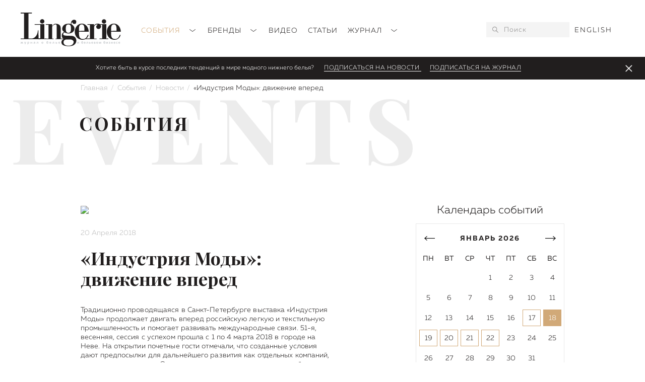

--- FILE ---
content_type: text/html; charset=UTF-8
request_url: https://lingerie-magazin.ru/events/calendar/%C2%ABindustriya-modyi%C2%BB-dvizhenie-vpered/
body_size: 18083
content:
<!DOCTYPE html>
<html lang="ru">
<head>
    <script>console.log(11, 1107);</script>
        <script>
        var lang = "ru";
        var base_href = "https://lingerie-magazin.ru/";
    </script>
    <base href="https://lingerie-magazin.ru/">
        <title>
        «Индустрия Моды»: движение вперед    </title>
    <meta name="yandex-verification" content="d7c91301532bc76e" /> 
    <meta name="google-site-verification" content="49qLdpRP6hq3EzTzmLS6Pw2De_9tkMJM7TVIa26qdOA" />
    <link rel="canonical" href="https://lingerie-magazin.ru/events/calendar/%C2%ABindustriya-modyi%C2%BB-dvizhenie-vpered/">
    <link rel="alternate" href="https://lingerie-magazin.ru/events/calendar/«industriya-modyi»-dvizhenie-vpered/" hreflang="ru" />
<link rel="alternate" href="https://lingerie-magazin.ru/events/calendar/%C2%ABindustriya-modyi%C2%BB-dvizhenie-vpered/" hreflang="en" />
    <meta charset="utf-8">

    
        <meta name="Keywords" content="«Индустрия Моды», выставка, Санкт-Петербург, текстиль, мода"> 
        <meta name="description" content="журнал о белье и бельевом бизнесе">    
    
    <meta name="viewport" content="width=device-width, initial-scale=1">
    <link href="https://fonts.googleapis.com/css?family=Playfair+Display:400,700&subset=cyrillic" rel="stylesheet">
    <link href="https://fonts.googleapis.com/css?family=Playfair+Display+SC:400,700&subset=cyrillic" rel="stylesheet">
    <link href="style/slick.css" rel="stylesheet">
    <link href="style/jquery.modal.css" rel="stylesheet">
    <link href="style/jquery-ui.min.css" rel="stylesheet">
    <link href="style/jquery.fancybox.css" rel="stylesheet">
    <link rel="stylesheet" href="style/aos.css"/>
    <link href="style/style.less?v=0.5" rel="stylesheet/less">
    <link href="style/style_desktop.less?v=0.5" rel="stylesheet/less">
    <link href="style/style_mobile.less?v=0.5" rel="stylesheet/less">
    <script src="js/less.min.js"></script>
    <script src="js/jquery-2.2.4.min.js"></script>
    <script src="js/sticky-header.js"></script>
    <script src="js/slick.min.js"></script>
    <script src="js/jquery.modal.min.js"></script>
    <script src="js/jquery-ui.min.js"></script>
    <script src="js/jquery.fancybox.min.js"></script>
    <script src="js/aos.js"></script>
    <script src="js/sticky-sidebar.min.js"></script>
    <script src="js/jquery.izilla.touchMenuHover.min.js"></script>
    <script src="js/script.js?v=0.5"></script>
    <link rel="apple-touch-icon" sizes="180x180" href="/apple-touch-icon.png">
    <link rel="icon" type="image/png" sizes="32x32" href="/favicon-32x32.png">
    <link rel="icon" type="image/png" sizes="16x16" href="/favicon-16x16.png">
    <link rel="icon" type="image/png" href="/favicon.png">
    <link rel="manifest" href="/site.webmanifest">
    <meta name="msapplication-TileColor" content="#da532c">
    <meta name="theme-color" content="#ffffff">
<link rel="stylesheet" href="/assets/components/msearch2/css/web/default.css" type="text/css" />

	<script type="text/javascript">
		if (typeof mse2Config == "undefined") {mse2Config = {"cssUrl":"\/assets\/components\/msearch2\/css\/web\/","jsUrl":"\/assets\/components\/msearch2\/js\/web\/","actionUrl":"\/assets\/components\/msearch2\/action.php"};}
		if (typeof mse2FormConfig == "undefined") {mse2FormConfig = {};}
		mse2FormConfig["4824bcf06cdf5bacd891cf507d8ac44a83597c44"] = {"autocomplete":"queries","queryVar":"query","minQuery":3,"pageId":1107};
	</script>
<link rel="stylesheet" href="/assets/components/minishop2/css/web/default.css?v=14f1a1db65" type="text/css" />
<script type="text/javascript">miniShop2Config = {"cssUrl":"\/assets\/components\/minishop2\/css\/web\/","jsUrl":"\/assets\/components\/minishop2\/js\/web\/","actionUrl":"\/assets\/components\/minishop2\/action.php","ctx":"web","close_all_message":"\u0437\u0430\u043a\u0440\u044b\u0442\u044c \u0432\u0441\u0435","price_format":[2,"."," "],"price_format_no_zeros":true,"weight_format":[3,"."," "],"weight_format_no_zeros":true};</script>
</head>
<body>
    <div class="header">
    <div class="clearfix wrap_header">
        <a class="logo" href="https://lingerie-magazin.ru/"><img src="images/logo.svg"/></a>
        <a class="mobile-lang" href="http://lingerie-magazin.ru/en/events/calendar/«industriya-modyi»-dvizhenie-vpered/">EN</a>        
        <a href="#" class="mobile-search" data-type="search"></a>
        <a href="#" class="mobile-hamburger" data-type="menu"></a>
        <div class="menu mobile-sub" data-type="menu">
            
                <ul>
                <li class="first parent active">
    <a href="events/" >
        События <i></i>
    </a>
    
        <ul><li class="first"><a href="events/defile/" >Фото</a></li><li class="active"><a href="events/calendar/" >Новости</a></li><li class="last"><a href="events/afisha/" >Афиша</a></li></ul>
    
</li><li class="parent">
    <a href="brands/" >
        Бренды <i></i>
    </a>
    
        <ul><li class="first"><a href="brands/news/" >Новости марок</a></li><li><a href="brands/collections/" >Коллекции</a></li><li><a href="brands/history/" >История</a></li><li class="last"><a href="brands/trend/" >Тренды</a></li></ul>
    
</li><li class="parent">
    <a href="video/" >
        Видео 
    </a>
    
        
    
</li><li class="parent">
    <a href="stati/" >
        Статьи 
    </a>
    
        
    
</li><li class="last parent">
    <a href="about/" >
        Журнал <i></i>
    </a>
    
        <ul><li class="first"><a href="about/archive/" >Архив Lingerie Magazine</a></li><li><a href="about/arxiv-collection/" >Архив Lingerie Collection</a></li><li><a href="about/o-nas/" >О нас</a></li><li><a href="about/contacts/" >Контакты редакции</a></li><li class="last"><a href="about/pricing/" >Расценки на рекламу</a></li></ul>
    
</li>
                </ul>            <div class="socials">
                <a href="https://vk.com/lingerie.magazin" target="_blank"><img alt="" src="/images/icon_vk.svg"></a>
                
                <a href="https://www.youtube.com/user/LingerieMag" target="_blank"><img alt="" src="/images/icon_yt_b.svg"></a>
                <a href="https://t.me/Lingerie_Mag" target="_blank"><img alt="" src="/images/icon_tg_b.svg"></a>
            </div>
        </div>
        <form data-key="4824bcf06cdf5bacd891cf507d8ac44a83597c44" action="search/" method="get" class="search clearfix mobile-sub" id="mse2_form" data-type="search">
    <button type="submit"></button>
    <input placeholder="Поиск" type="text" name="query" value="">
</form>
        <div class="header-lang">
            <a href="https://lingerie-magazin.ru/en/events/calendar/«industriya-modyi»-dvizhenie-vpered/">English</a>        </div>
    </div>
    <div class="slider-popup clearfix">
        <span>
            Хотите быть в курсе последних тенденций в мире модного нижнего белья?        </span>
        <a href="#modal_subscribe2" rel="modal:open">
            Подписаться на новости        </a>
        <a href="about/archive/nomer-86/">Подписаться на журнал</a>
        
        <a class="slider-popup__close" href="#"></a>
    </div>    
</div>
          

<div class="wrap">
    <div class="breadcrumbs">
        
            <ol class="breadcrumb"><li class="breadcrumb-item"><a href="/">Главная</a></li>
<li class="breadcrumb-item"><a href="events/">События</a></li>
<li class="breadcrumb-item"><a href="events/calendar/">Новости</a></li>
<li class="breadcrumb-item active">«Индустрия Моды»: движение вперед</li></ol>
            </div>
</div>


    <script src="js/social-likes.min.js"></script>

<div class="articlepage">
    <div class="newspage">
        <div class="wrap">
            
            <div class="style-heading1" data-aos="fade-left" data-aos-delay="250">Events</div>
            
    <div class="style-heading2" data-aos="fade-up" data-aos-delay="250">
        События
    </div>   
   

            
            <div class="clearfix style-container__sticky">
                <div class="style-mainblock">
                    <div class="newsblock-item newsblock-itembig">
                        <div class="image"><img src="/assets/cache_image/pictures/1107/1107-L27B4015_s_623x418_46d.jpg"></div>
                        <div class="date">
                            20 Апреля 2018                        </div>
                        <h1 class="heading">«Индустрия Моды»: движение вперед</h1>
                            
                        <div class="text">
                            
                            
                                <p>Традиционно проводящаяся в Санкт-Петербурге выставка «Индустрия Моды» продолжает двигать вперед российскую легкую и текстильную промышленность и помогает развивать международные связи. 51-я, весенняя, сессия с успехом прошла с 1 по 4 марта 2018 в городе на Неве. На открытии почетные гости отмечали, что созданные условия дают предпосылки для дальнейшего развития как отдельных компаний, так и отрасли в целом. Отметили достижения выставки и российские дизайнеры: был вручен Большой диплом Союза дизайнеров России «За заслуги в развитии российского дизайна». Среди иностранных участников были заметны известная торговая марка RICARDO (Турция), Kiara Collection (Беларусь), торговая марка «Davion» (Португалия), производитель деловой и багажной кожгалантереи «Consilio» (Польша).</p>

<p>В рамках выставки традиционно прошел Экономический Форум Индустрии моды. В его программе особенно любопытны были семинар профессора миланской NABA Любы Поповой «Fashion Trends. Ключевые тенденции в моде на сезон FW18/19» и семинар «Будущее и Мода: новые технологии и потребители. Как изменится fashion бизнес?» Майи Кузнецовой.</p>

<p>Ярким открытием стали финалисты конкурса молодых дизайнеров «Поколение NEXT», Вячеслав Басов (г.Шахты) в категории «Костюм», Александра Савельева и Валерия Магницкая из Петербурга в направлении «Текстиль».</p>

<p>Ожидаем с нетерпением следующую выставку, которая состоится 10-13 октября в КВЦ ЭКСПОФОРУМ. Другие подробности на <a href="http://fi-expo.ru">сайте выставки</a>.</p>
                                                        </div>
                        <div class="socialrepost">
                            <div class="social-likes">
                                <script src="https://yastatic.net/share2/share.js"></script>
                                <div class="ya-share2" data-curtain data-size="l" data-shape="round" data-color-scheme="whiteblack" data-services="vkontakte,telegram,twitter"></div>
                            	
                            	<a href="events/calendar/«industriya-modyi»-dvizhenie-vpered/#subscribe_form" class="textlink">Подписаться на новости</a>
                            </div>      
                        </div>              
                    </div>
                </div>
                <script>var ids = { "2017.08.28":[92,914],"2017.08.29":[92,914],"2017.08.30":[92,914],"2017.09.01":[92,914],"2018.01.18":[985],"2018.02.01":[1050],"2018.02.02":[1050],"2018.02.03":[1050],"2018.02.04":[1050],"2018.02.20":[1076,1078],"2018.02.21":[1076,1078],"2018.02.22":[1076,1078],"2018.02.23":[1076],"2018.02.27":[1084],"2018.02.28":[1084],"2018.11.05":[1096],"2018.11.06":[1096],"2018.11.07":[1096],"2018.11.08":[1096],"2018.04.10":[1124],"2018.04.23":[1133],"2018.04.30":[1138],"2018.05.23":[1139],"2018.05.24":[1139],"2018.05.25":[1139],"2018.06.07":[1141,1142],"2018.06.08":[1141,1142,1179],"2018.06.09":[1141,1142,1179],"2018.06.22":[1146],"2018.06.23":[1146],"2018.06.24":[1146],"2018.06.14":[1160,1174],"2018.06.15":[1160,1174],"2018.06.16":[1160,1174],"2018.04.24":[1172],"2018.04.25":[1172],"2018.06.13":[1174],"2018.08.04":[1177,1194,1223,1225],"2018.06.10":[1179],"2018.08.19":[1185,1214,1221,1271],"2018.08.20":[1185,1214,1221,1271],"2018.08.21":[1185,1214,1221,1271],"2018.08.26":[1188,1206,1251,1293],"2018.08.27":[1188,1206,1251,1293],"2018.08.05":[1194,1223],"2018.08.06":[1194,1223],"2018.08.07":[1194,1223],"2018.08.16":[1220,1262],"2018.08.17":[1220,1262],"2018.08.18":[1220,1221,1262,1271],"2018.09.10":[1237],"2018.09.11":[1237],"2018.09.12":[1237,1259,1268,1278],"2018.09.13":[1237,1268,1305],"2018.10.06":[1255,1289],"2018.10.07":[1255,1289],"2018.10.08":[1255,1289],"2019.01.25":[1265,1277,1297,1319,1350,1363,1366,1399,1411,1438],"2019.01.26":[1265,1297,1319,1350,1363,1366,1399,1411,1438],"2019.01.27":[1265,1297,1319,1350,1363,1366,1399,1411,1438],"2018.09.14":[1268,1305],"2018.09.15":[1268,1305],"2018.09.16":[1268,1305],"2018.09.17":[1268,1305],"2019.02.17":[1274,1401],"2019.02.18":[1274,1401],"2019.02.19":[1274,1401,1404,1433],"2018.09.18":[1276,1280],"2018.09.19":[1276,1291],"2018.09.20":[1276,1291],"2018.09.21":[1276,1291],"2018.09.22":[1281,1287],"2018.09.23":[1282,1287,1303],"2018.09.24":[1282,1287,1303],"2018.09.25":[1282,1284,1303,1309,1312],"2018.09.26":[1282,1284,1303,1309],"2018.09.27":[1282,1303],"2018.09.28":[1282,1303],"2019.01.28":[1297,1319,1350,1363,1399,1411],"2019.00.19":[1301,1328,1329,1332,1336,1365,1368,1373,1386],"2019.00.20":[1301,1325,1328,1329,1332,1336,1365,1368,1373,1386],"2019.00.21":[1301,1328,1329,1332,1336,1365,1368,1373,1386],"2018.10.20":[1306,1318],"2018.10.22":[1314],"2019.01.03":[1324],"2019.01.04":[1324],"2019.01.05":[1324,1370],"2019.01.06":[1324,1370],"2018.11.17":[1339],"2019.01.07":[1370],"2019.02.30":[1378,1423,1447],"2019.02.31":[1378,1423,1447],"2019.03.01":[1378,1423,1447],"2019.03.02":[1378,1423,1447],"2019.03.03":[1378,1423,1447],"2019.01.19":[1390],"2019.01.20":[1390],"2019.01.21":[1390],"2019.01.22":[1390],"2019.02.20":[1404,1420,1433,1462],"2019.02.21":[1404,1420,1433,1462],"2019.02.22":[1404,1433],"2019.02.23":[1404,1433],"2019.02.24":[1404,1433],"2019.06.06":[1441,1452,1493,1498],"2019.06.07":[1441,1452,1493,1498],"2019.06.08":[1441,1452,1493,1498],"2019.05.10":[1480],"2019.05.11":[1480],"2019.05.12":[1480],"2019.05.13":[1480],"2019.05.22":[1500],"2019.05.23":[1500],"2019.05.24":[1500],"2019.06.20":[1502,1538],"2019.06.21":[1502,1538],"2019.06.22":[1502,1538],"2019.08.03":[1510,1544,1549,1553,1567,1634],"2019.08.04":[1510,1544,1549,1553,1567,1581,1634],"2019.08.05":[1510,1544,1549,1553,1567,1634],"2019.08.06":[1510,1544,1549,1553,1567,1634],"2020.05.27":[1522,1714],"2020.05.28":[1522,1714],"2020.05.29":[1522,1714],"2019.06.09":[1523,1525],"2019.06.10":[1523,1525],"2019.06.11":[1523,1525],"2019.06.12":[1523,1525],"2019.06.13":[1523,1525],"2019.06.14":[1523,1525],"2019.06.15":[1523,1525],"2019.06.16":[1523,1525],"2019.05.27":[1526],"2019.08.26":[1551,1588,1622],"2019.08.27":[1551,1588,1622],"2019.08.15":[1609],"2019.08.16":[1609],"2019.08.17":[1609,1639],"2019.09.14":[1628],"2019.09.15":[1628,1659],"2019.09.16":[1628,1659],"2019.09.17":[1628,1659],"2019.09.18":[1628,1659],"2019.09.19":[1628,1659],"2019.09.22":[1629,1663],"2019.09.23":[1629,1663],"2019.09.24":[1629,1663],"2019.09.25":[1629,1663],"2019.09.26":[1629,1663],"2019.09.27":[1629,1663],"2019.07.04":[1632],"2019.07.05":[1632],"2019.07.06":[1632],"2019.08.18":[1639],"2019.08.19":[1639],"2019.08.20":[1639],"2019.09.09":[1644],"2019.09.10":[1644],"2019.09.11":[1644],"2019.09.12":[1644],"2019.10.05":[1655,1666],"2019.10.06":[1655],"2019.10.07":[1655],"2019.09.02":[1662],"2019.09.03":[1662],"2019.09.04":[1662],"2019.10.04":[1666],"2020.00.18":[1667,1706],"2020.00.19":[1667,1706],"2020.00.20":[1667,1706],"2020.01.24":[1675,1721,1742,1745,1788],"2020.06.10":[1700],"2020.06.11":[1700],"2020.06.12":[1700],"2020.06.13":[1700],"2020.06.14":[1700],"2020.01.25":[1721,1745,1788],"2020.01.26":[1721,1745,1788],"2020.01.27":[1721,1745,1788],"2020.01.01":[1723,1744],"2020.01.02":[1723,1744],"2020.01.03":[1723,1744],"2020.01.11":[1725],"2020.01.12":[1725,1738],"2020.01.13":[1725,1738],"2020.01.14":[1725,1738],"2020.02.15":[1733,1760,1801],"2020.02.16":[1733],"2020.02.17":[1733],"2009.06.30":[1734],"2020.01.15":[1738],"2020.01.23":[1742],"2020.02.12":[1760,1801],"2020.02.13":[1760,1801],"2020.02.14":[1760,1801],"2020.08.05":[1813,1862,1870,1956,2018],"2020.08.06":[1813,1862,1870,1956,2018],"2020.08.07":[1813,1862,1870,1956,2000],"2020.03.04":[1832],"2020.03.05":[1832],"2020.03.30":[1849],"2020.04.18":[1851,1871],"2020.04.28":[1855],"2020.04.29":[1855],"2020.04.30":[1855],"2020.10.03":[1885,2056,2089],"2020.10.04":[1885,2056,2089],"2020.10.05":[1885,2056,2089],"2020.05.10":[1889,1904],"2020.05.11":[1889,1904],"2020.08.16":[1891,1926,1936,1987,2010,2019,2021,2036],"2020.08.17":[1891,1926,1987,2010,2019,2021,2036],"2020.08.18":[1891,1926,1987,2010,2019,2021,2036],"2020.08.19":[1891,1926,1987,2010,2019,2021,2036],"2020.08.20":[1891,1987,2010,2019],"2020.06.15":[1899],"2020.06.16":[1899],"2020.06.26":[1906,1912,1948],"2020.06.27":[1906,1912,1948],"2020.06.28":[1906,1912,1948],"2020.06.29":[1906,1912,1948],"2020.06.30":[1906,1912,1948],"2020.06.31":[1906,1912,1948],"2020.07.01":[1906,1912,1948],"2020.07.02":[1906,1912,1948],"2020.09.15":[1908],"2020.09.16":[1908],"2020.09.17":[1908],"2020.09.18":[1908],"2020.05.22":[1922],"2020.05.23":[1922],"2020.05.24":[1922],"2020.08.13":[1935,2019],"2020.06.25":[1948],"2020.07.26":[1950],"2020.07.27":[1950],"2020.07.28":[1950],"2020.08.01":[1953],"2020.08.02":[1953],"2020.08.03":[1953],"2020.08.04":[1956,1982,2018],"2020.08.25":[1966,2019],"2020.08.26":[1966],"2020.09.01":[1997],"2020.08.14":[2019],"2020.08.15":[2019],"2020.08.21":[2019],"2020.08.22":[2019],"2020.08.23":[2019],"2020.08.24":[2019],"2021.02.11":[2054],"2021.02.12":[2054],"2021.02.13":[2054],"2021.02.14":[2054],"2020.09.19":[2075,2078,2090],"2020.09.20":[2075,2078,2090],"2020.09.21":[2075,2078,2090],"2020.09.22":[2075,2078,2090,2103],"2020.09.23":[2075,2078,2090,2103],"2020.09.27":[2083],"2020.09.28":[2083],"2020.09.29":[2083],"2021.01.06":[2085,2131,2197,2206,2273],"2021.01.07":[2085,2131,2197,2206,2273],"2021.01.08":[2085,2131,2197,2206,2273],"2020.09.24":[2103],"2021.02.23":[2107],"2021.02.24":[2107,2125],"2021.02.25":[2107,2125],"2020.10.23":[2112,2115],"2020.10.24":[2112,2115],"2020.10.25":[2112,2115],"2020.10.26":[2112,2115],"2020.10.27":[2112,2115],"2020.10.28":[2112,2115],"2020.10.29":[2112,2115],"2020.10.30":[2112,2115],"2020.11.01":[2112,2115],"2020.11.02":[2112,2115],"2020.11.03":[2112,2115],"2020.11.04":[2112,2115],"2020.11.05":[2112,2115],"2020.11.06":[2112,2115],"2020.11.07":[2112,2115],"2020.11.08":[2112,2115],"2020.11.09":[2112,2115],"2020.11.10":[2112,2115],"2020.11.11":[2112,2115,2145],"2020.11.12":[2112,2115],"2020.11.13":[2112,2115],"2020.11.14":[2112,2115],"2020.11.15":[2112,2115],"2020.11.16":[2112],"2020.11.17":[2112],"2020.11.18":[2112],"2020.11.19":[2112],"2020.11.20":[2112],"2020.11.21":[2112],"2020.11.22":[2112],"2020.11.23":[2112],"2020.11.24":[2112],"2020.11.25":[2112],"2020.11.26":[2112],"2020.11.27":[2112],"2020.11.28":[2112],"2020.11.29":[2112],"2020.11.30":[2112],"2020.11.31":[2112],"2021.00.01":[2112],"2021.00.02":[2112],"2021.00.03":[2112],"2021.00.04":[2112],"2021.00.05":[2112],"2021.00.06":[2112],"2021.00.07":[2112],"2021.00.08":[2112],"2021.00.09":[2112],"2021.00.10":[2112],"2021.00.11":[2112],"2021.00.12":[2112],"2021.00.13":[2112],"2021.00.14":[2112],"2021.00.15":[2112],"2021.00.16":[2112],"2021.00.17":[2112],"2021.00.18":[2112],"2021.00.19":[2112],"2021.00.20":[2112],"2021.00.21":[2112],"2021.00.22":[2112],"2021.00.23":[2112,2174],"2021.00.24":[2112],"2021.00.25":[2112,2183],"2021.01.22":[2113,2148,2197,2201,2208,2212,2213,2214,2217,2220,2228,2273],"2021.01.23":[2113,2148,2197,2201,2208,2212,2213,2214,2217,2220,2228,2273],"2021.01.24":[2113,2148,2197,2201,2208,2212,2213,2214,2217,2220,2228,2273],"2021.01.25":[2113,2197,2201,2208,2212,2213,2214,2220,2228,2273],"2020.10.16":[2115,2118],"2020.10.17":[2115],"2020.10.18":[2115],"2020.10.19":[2115],"2020.10.20":[2115],"2020.10.21":[2115],"2020.10.22":[2115],"2021.02.26":[2125],"2021.01.05":[2131,2197,2206,2273],"2020.10.14":[2133],"2021.07.26":[2180,2425],"2021.07.27":[2180,2425],"2021.01.02":[2197,2273],"2021.01.03":[2197,2273],"2021.01.04":[2197,2273],"2021.01.09":[2197,2273],"2021.01.10":[2197,2273],"2021.01.11":[2197,2273],"2021.01.12":[2197,2273],"2021.01.13":[2197,2273],"2021.01.14":[2197,2273],"2021.01.15":[2197,2201,2273],"2021.01.16":[2197,2201,2273],"2021.01.17":[2197,2201,2273],"2021.01.18":[2197,2201,2273],"2021.01.19":[2197,2201,2273],"2021.01.20":[2197,2201,2273],"2021.01.21":[2197,2201,2273],"2021.01.26":[2197,2201,2273],"2021.01.27":[2197,2201,2273],"2021.01.28":[2197,2201,2273],"2021.02.01":[2201],"2021.02.02":[2201],"2021.02.03":[2201],"2021.02.04":[2201],"2021.02.05":[2201],"2021.05.25":[2238,2368],"2021.05.26":[2238,2368],"2021.05.27":[2238],"2021.07.01":[2257],"2021.01.01":[2273],"2021.06.24":[2287,2315,2405],"2021.03.01":[2290],"2021.03.02":[2290],"2021.03.03":[2290],"2021.03.04":[2290],"2021.03.05":[2290],"2021.03.06":[2290],"2021.03.07":[2290],"2021.03.08":[2290],"2021.03.09":[2290],"2021.03.10":[2290],"2021.03.11":[2290],"2021.03.12":[2290],"2021.03.13":[2290],"2021.03.14":[2290],"2021.03.15":[2290],"2021.03.16":[2290],"2021.03.17":[2290],"2021.03.18":[2290],"2021.03.20":[2291],"2021.03.21":[2291],"2021.03.22":[2291],"2021.03.23":[2291],"2021.03.24":[2291,2293,2311],"2021.07.31":[2313,2426,2434,2435,2445,2446,2451,2454,2456,2467],"2021.08.01":[2313,2426,2434,2435,2445,2446,2448,2451,2454,2456,2467],"2021.08.02":[2313,2426,2434,2435,2445,2446,2451,2454,2456,2467],"2021.08.03":[2313,2380,2426,2434,2435,2445,2446,2451,2454,2456,2458,2467],"2021.06.25":[2315,2405],"2021.06.26":[2315,2405],"2021.03.19":[2317],"2021.07.02":[2365],"2021.08.04":[2380,2458],"2021.08.05":[2380,2458],"2021.08.06":[2380,2458],"2021.05.18":[2387],"2021.06.07":[2388],"2021.06.08":[2388],"2021.06.09":[2388],"2021.06.10":[2388],"2021.06.11":[2388],"2021.07.23":[2425],"2021.07.24":[2425],"2021.07.25":[2425],"2021.07.28":[2425],"2021.07.29":[2425],"2021.07.30":[2425,2440],"2021.08.16":[2428,2474],"2021.08.17":[2428,2474],"2021.08.18":[2428,2474],"2021.08.28":[2449],"2021.08.29":[2449],"2021.08.30":[2449],"2021.08.21":[2452],"2021.08.22":[2452],"2021.08.23":[2452],"2021.08.24":[2452,2461,2466],"2021.09.29":[2473],"2021.09.30":[2473],"2021.09.07":[2476],"2021.09.08":[2476],"2021.09.09":[2476],"2021.09.10":[2476],"2021.09.14":[2488,2571],"2021.09.15":[2488,2571],"2021.09.16":[2488,2571],"2021.09.17":[2488,2571],"2022.01.05":[2493,2548,2584],"2022.01.06":[2493,2548,2584],"2022.01.07":[2493,2548],"2021.09.19":[2502,2517],"2021.09.20":[2502,2517],"2021.09.21":[2502,2517],"2021.09.22":[2502,2517],"2021.09.23":[2502,2517],"2022.03.08":[2512],"2022.03.09":[2512],"2021.10.09":[2518,2528],"2021.10.10":[2518,2528],"2021.10.11":[2518,2528],"2021.10.19":[2533,2540,2541],"2022.01.21":[2542,2563,2620,2635,2640,2649],"2022.01.22":[2542,2620,2621,2635,2640,2649],"2022.01.23":[2542,2620,2635,2640,2649],"2022.01.24":[2542,2620,2635,2640,2649],"2022.01.15":[2569,2592],"2022.01.16":[2569,2592],"2022.01.17":[2569,2592],"2022.01.18":[2569,2592],"2022.00.22":[2573],"2022.00.23":[2573],"2022.00.24":[2573],"2022.01.04":[2584],"2022.05.18":[2590,2753,2755],"2022.05.19":[2590],"2022.05.20":[2590],"2022.02.05":[2597,2646,2657],"2022.02.06":[2597,2657],"2022.02.07":[2597,2657],"2022.02.14":[2608,2675,2692],"2022.02.15":[2608,2675,2692],"2022.02.16":[2608,2612,2675,2692],"2022.02.17":[2612,2675],"2022.02.18":[2612],"2022.02.19":[2612],"2022.02.20":[2612],"2022.02.01":[2664],"2022.02.24":[2687],"2022.02.25":[2687],"2022.02.26":[2687],"2022.02.27":[2687],"2022.02.30":[2698],"2022.03.21":[2702,2711,2720,2722],"2022.03.22":[2702,2720,2722],"2022.03.10":[2706],"2022.03.19":[2711],"2022.03.20":[2711,2722],"2022.03.27":[2715],"2022.03.29":[2718],"2022.03.23":[2722],"2022.04.09":[2724],"2022.04.15":[2725,2732],"2022.04.11":[2726],"2022.04.24":[2735],"2022.04.25":[2735],"2022.04.26":[2735],"2022.04.27":[2735],"2022.05.23":[2739,2759],"2022.05.15":[2753],"2022.05.16":[2753],"2022.05.17":[2753],"2022.05.25":[2761],"2022.05.26":[2761],"2022.05.27":[2761],"2022.06.05":[2768],"2022.06.06":[2768],"2022.06.07":[2768],"2022.06.23":[2778,2795],"2022.06.24":[2778,2795],"2022.06.25":[2778,2795],"2022.07.10":[2793],"2022.07.11":[2793],"2022.07.12":[2793],"2022.08.06":[2813],"2022.08.07":[2813],"2022.08.08":[2813],"2022.08.09":[2813],"2022.07.30":[2817,2833],"2022.07.31":[2817,2833],"2022.08.01":[2817,2833],"2022.08.02":[2817,2833],"2022.08.18":[2818,2820],"2022.08.16":[2820],"2022.08.17":[2820],"2022.08.21":[2824,2875],"2022.08.22":[2824,2875],"2022.08.23":[2824,2829,2875],"2022.09.13":[2849,2856],"2022.09.14":[2849,2856],"2022.09.15":[2849],"2022.09.16":[2849],"2022.09.17":[2849,2858],"2022.09.23":[2855,2872],"2022.09.24":[2855,2872],"2022.09.25":[2855,2872],"2022.09.26":[2855,2872],"2022.09.12":[2856],"2022.09.18":[2858],"2022.09.06":[2861],"2022.09.07":[2861],"2022.10.16":[2870,2872,2878],"2022.10.17":[2870,2872,2878,2891],"2022.10.18":[2870,2872,2878,2889,2891],"2022.10.19":[2870,2872,2878,2889],"2022.10.20":[2870,2872,2878,2889],"2022.10.08":[2871,2872],"2022.10.09":[2871,2872],"2022.10.10":[2871,2872],"2022.09.20":[2872],"2022.09.21":[2872],"2022.09.22":[2872],"2022.09.27":[2872],"2022.09.28":[2872],"2022.09.29":[2872],"2022.09.30":[2872],"2022.09.31":[2872],"2022.10.01":[2872],"2022.10.02":[2872],"2022.10.03":[2872],"2022.10.04":[2872],"2022.10.05":[2872],"2022.10.06":[2872],"2022.10.07":[2872],"2022.10.11":[2872],"2022.10.12":[2872],"2022.10.13":[2872],"2022.10.14":[2872],"2022.10.15":[2872],"2022.10.21":[2872,2889],"2022.10.22":[2872,2889],"2022.10.23":[2872,2889],"2023.00.21":[2873,2923],"2023.01.11":[2876,2921,2939,2948],"2023.01.12":[2876,2921,2939,2948],"2023.01.13":[2876,2921,2939,2948],"2023.01.14":[2876,2910],"2023.01.20":[2884,2901,2906,2919,2925,2955],"2022.10.24":[2889],"2022.10.25":[2889],"2022.10.26":[2889],"2022.10.27":[2889],"2022.10.28":[2889],"2022.10.29":[2889],"2022.10.30":[2889],"2022.11.01":[2889],"2022.11.02":[2889],"2022.11.03":[2889],"2022.11.04":[2889],"2022.11.05":[2889],"2022.11.06":[2889],"2022.11.07":[2889],"2022.11.08":[2889],"2022.11.09":[2889],"2022.11.10":[2889],"2022.11.11":[2889],"2022.11.12":[2889],"2022.11.13":[2889,2895],"2022.11.14":[2889,2895],"2022.11.15":[2889],"2022.11.16":[2889],"2022.11.17":[2889],"2022.11.18":[2889],"2022.11.19":[2889],"2022.11.20":[2889],"2022.11.21":[2889],"2023.01.21":[2906,2919,2925,2955],"2023.01.22":[2906,2919,2925,2955],"2023.02.13":[2907,2955,2961,2977,2983],"2023.02.14":[2907,2955,2961,2977,2983],"2023.02.15":[2907,2955,2961,2977,2983],"2023.01.15":[2910],"2023.01.16":[2910],"2023.01.17":[2910],"2023.01.23":[2919,2955],"2023.00.22":[2923],"2023.00.23":[2923],"2023.00.14":[2924],"2023.00.15":[2924],"2023.00.16":[2924],"2023.00.17":[2924],"2023.00.31":[2934],"2023.01.01":[2934],"2023.01.02":[2934],"2023.01.07":[2936],"2023.01.08":[2936],"2023.01.09":[2936],"2023.06.11":[2946,2964,2976,3055,3068,3077],"2023.06.12":[2946,2964,2976,3068,3077],"2023.06.13":[2946,2964,2976,3068,3077],"2023.01.24":[2955],"2023.01.25":[2955],"2023.01.26":[2955],"2023.01.27":[2955],"2023.01.28":[2955],"2023.02.01":[2955],"2023.02.02":[2955],"2023.02.03":[2955],"2023.02.04":[2955],"2023.02.05":[2955],"2023.02.06":[2955],"2023.02.07":[2955],"2023.02.08":[2955,2960,2981],"2023.02.09":[2955,2960,2981],"2023.02.10":[2955,2960,2961,2981],"2023.02.11":[2955,2961],"2023.02.12":[2955,2961],"2023.02.16":[2955],"2023.02.17":[2955],"2023.02.18":[2955],"2023.02.19":[2955],"2023.02.20":[2955],"2023.02.21":[2955],"2023.02.22":[2955],"2023.02.23":[2955,2959,3016],"2023.02.24":[2959,3016],"2023.02.25":[2959,3016],"2023.02.26":[2959,3016],"2023.03.11":[2966],"2023.03.12":[2966],"2023.03.13":[2966,2985],"2023.03.14":[2966,2985],"2023.03.28":[2971,2988,3031],"2023.03.29":[2971,2988,3031],"2023.03.30":[2971,2988,3031],"2023.03.05":[2972,2979],"2023.03.06":[2972],"2023.03.07":[2972],"2023.03.18":[2974],"2023.03.19":[2974,2993],"2023.03.15":[2985],"2023.03.16":[2985],"2023.06.22":[2989,3075,3085,3088],"2023.03.20":[2993],"2023.03.21":[2993],"2023.03.22":[2993],"2023.03.23":[2993],"2023.04.01":[2995,3035],"2023.04.02":[2995,3035],"2023.04.03":[2995,3035],"2023.04.29":[3014],"2023.04.30":[3014],"2023.04.31":[3014,3024],"2023.07.29":[3020,3058,3079,3083,3090,3096,3110,3157],"2023.07.30":[3020,3058,3079,3083,3090,3096,3110,3157],"2023.07.31":[3020,3058,3083,3096,3110],"2023.08.01":[3020,3058,3083,3096,3110],"2023.08.12":[3023,3036,3161],"2023.08.13":[3023,3036,3104,3161],"2023.08.14":[3023,3036,3104,3161],"2023.08.15":[3023,3036,3045,3104,3161],"2023.05.01":[3024],"2023.05.02":[3024],"2023.06.19":[3030],"2023.06.20":[3030],"2023.06.21":[3030],"2023.05.07":[3040],"2023.08.16":[3045,3161],"2023.08.17":[3045],"2023.08.04":[3046],"2023.08.05":[3046,3048,3098,3099,3106,3108,3142,3149],"2023.08.06":[3046,3048,3098,3106,3108,3142,3149],"2023.08.07":[3046,3048,3098,3106,3108,3142,3149],"2023.08.26":[3051],"2023.08.27":[3051],"2023.05.09":[3053],"2023.05.10":[3053],"2023.05.11":[3053],"2023.05.24":[3066],"2023.05.25":[3066],"2023.05.26":[3066],"2023.07.16":[3071],"2023.07.17":[3071],"2023.07.18":[3071],"2023.06.30":[3073,3094],"2023.06.31":[3073,3094],"2023.07.01":[3073,3094],"2023.06.23":[3075,3088],"2023.06.24":[3075,3088],"2023.07.28":[3079,3090,3157],"2023.09.18":[3092],"2023.09.19":[3092],"2023.09.20":[3092],"2023.08.08":[3106,3149],"2023.08.19":[3141,3145,3170],"2023.08.20":[3141,3145,3170],"2023.08.21":[3141,3145,3170],"2023.08.22":[3145,3170],"2023.09.05":[3153,3163],"2023.09.06":[3153,3163],"2023.09.07":[3153,3163],"2023.09.08":[3153,3163],"2023.09.09":[3153,3168],"2023.09.10":[3153,3168],"2023.09.11":[3153,3168],"2023.08.28":[3154],"2023.08.29":[3154],"2023.08.30":[3154],"2023.10.28":[3162,3181,3182,3200,3202,3204,3206,3214,3230],"2023.10.29":[3162,3181,3182,3200,3202,3204,3206,3214,3230],"2023.10.30":[3162,3182,3202,3204,3206,3214,3230],"2023.11.01":[3162,3182,3202,3204,3206,3214,3230],"2023.11.02":[3162,3202,3204,3206,3214,3230],"2023.09.04":[3163],"2023.09.12":[3168],"2023.09.13":[3168],"2023.09.14":[3168],"2023.09.15":[3168],"2024.00.30":[3174,3193,3235,3251,3283,3346],"2024.00.31":[3174,3193,3235,3251,3283,3346],"2024.01.01":[3174,3193,3235,3251,3283,3346],"2024.01.19":[3180,3184,3189,3242,3266,3287,3293,3302,3346],"2024.01.20":[3180,3184,3189,3266,3287,3293,3302,3346],"2024.01.21":[3180,3184,3189,3266,3287,3293,3302,3346],"2024.01.22":[3180,3184,3189,3266,3287,3293,3302,3346],"2023.10.27":[3181,3200],"2023.10.09":[3190,3191,3195,3198],"2023.10.10":[3190],"2023.10.07":[3191,3198],"2023.10.08":[3191,3198],"2023.11.07":[3217],"2023.11.08":[3217],"2023.11.09":[3217],"2024.02.11":[3221,3255,3272,3292,3334,3336,3342,3348],"2024.02.12":[3221,3272,3292,3334,3336,3342,3348,3350],"2024.02.13":[3221,3272,3292,3334,3336,3342,3348,3350],"2023.11.16":[3222],"2024.03.16":[3226,3331,3358,3366],"2024.03.17":[3226,3358,3366],"2024.03.18":[3226,3358,3366],"2024.01.06":[3238,3249,3297,3346],"2024.01.07":[3238,3249,3297,3346],"2024.01.08":[3238,3249,3297,3346],"2024.01.10":[3244,3269,3291,3346],"2024.01.11":[3244,3269,3291,3346],"2024.01.12":[3244,3269,3291,3346],"2024.02.01":[3246,3295,3300,3323,3325,3330,3333,3339],"2024.02.02":[3246,3300,3323,3325,3330,3333,3339],"2024.02.03":[3246,3300,3323,3325,3330,3333,3339],"2024.02.04":[3246,3300,3323,3325,3330,3333,3339],"2024.02.05":[3246,3300,3323,3325,3330,3333,3339],"2024.02.06":[3246,3300,3323,3325,3330,3333,3339],"2024.02.07":[3246,3300,3323,3325,3330,3333,3339],"2024.02.08":[3246,3300,3323,3325,3330,3333,3339],"2024.01.04":[3249,3297,3346],"2024.01.05":[3249,3297,3346],"2024.02.21":[3267,3277,3341,3344,3354],"2024.02.22":[3267,3277,3341,3344,3354],"2024.02.23":[3267,3277,3341,3344,3354],"2024.02.24":[3267,3277,3341,3344,3354],"2024.01.27":[3295],"2024.01.28":[3295],"2024.01.29":[3295],"2024.06.20":[3337,3377,3437,3443],"2024.06.21":[3337,3377,3437,3443],"2024.06.22":[3337,3377,3437,3443],"2024.00.19":[3346],"2024.00.20":[3253,3346],"2024.00.21":[3253,3346],"2024.00.22":[3253,3346],"2024.00.23":[3346],"2024.00.24":[3346],"2024.00.25":[3346],"2024.00.26":[3346],"2024.00.27":[3346],"2024.00.28":[3346],"2024.00.29":[3346],"2024.01.02":[3346],"2024.01.03":[3346],"2024.01.09":[3346],"2024.01.13":[3346],"2024.01.14":[3346],"2024.01.15":[3346],"2024.01.16":[3346],"2024.01.17":[3346],"2024.01.18":[3346],"2024.06.09":[3352,3361,3372,3425,3435],"2024.06.10":[3352,3361,3372,3425,3435],"2024.06.11":[3352,3361,3372,3425,3435],"2024.04.20":[3356,3381,3408],"2024.04.21":[3356,3381,3408],"2024.04.22":[3356,3362,3368,3381,3396,3408],"2024.10.19":[3357,3385,3404,3449],"2024.04.23":[3368,3396],"2024.04.24":[3368,3396],"2024.04.29":[3370,3430],"2024.04.30":[3370,3430],"2024.04.31":[3370,3430],"2024.05.01":[3370,3387,3430],"2024.05.02":[3370,3387,3430],"2024.05.03":[3370,3387,3430],"2024.04.18":[3375,3400],"2024.07.26":[3379,3405,3445,3467,3472,3483],"2024.07.27":[3379,3405,3453,3460,3463,3465,3467,3471,3472,3473,3477,3483,3485,3493,3513],"2024.07.28":[3379,3405,3453,3465,3467,3471,3472,3483,3513],"2024.07.29":[3379,3405,3453,3465,3467,3471,3472,3483,3513],"2024.05.04":[3383,3430],"2024.10.20":[3385,3404,3449,3565],"2024.06.04":[3388,3432],"2024.09.04":[3391,3451,3457,3470,3507,3510,3516,3522,3556,3558],"2024.09.05":[3391,3451,3457,3470,3507,3510,3516,3522,3556,3558],"2024.09.06":[3391,3457,3510,3522],"2024.09.07":[3391,3457,3510,3522],"2024.09.08":[3391,3457,3510,3522],"2024.09.09":[3391,3457,3510,3522],"2024.05.05":[3393,3430],"2024.05.06":[3393],"2024.05.07":[3393],"2024.08.10":[3398,3434,3459,3480,3489,3499],"2024.08.11":[3398,3459,3480,3489,3499],"2024.08.12":[3398,3459,3480,3489,3499],"2024.08.01":[3440,3487],"2024.08.02":[3440,3487],"2024.08.03":[3440,3487],"2024.08.04":[3440,3487],"2024.08.05":[3440,3487],"2024.08.06":[3440,3487],"2024.08.07":[3440,3487],"2024.09.03":[3451,3470,3507,3516,3556,3558],"2024.07.18":[3461,3492],"2024.07.19":[3461,3492],"2024.07.20":[3461,3492],"2024.07.30":[3465,3471],"2024.08.19":[3484,3583],"2025.01.18":[3508,3572,3617,3627,3639,3656],"2025.01.19":[3508,3572,3617,3627,3639,3648,3656],"2025.01.20":[3508,3572,3617,3627,3639,3656],"2025.01.21":[3508,3572,3617,3627,3639,3656],"2024.09.15":[3523],"2025.01.04":[3526,3593,3597,3610,3636,3642],"2025.01.05":[3526,3593,3597,3610,3636,3642],"2025.01.06":[3526,3593,3597,3610,3636,3642],"2024.10.05":[3530,3590],"2025.02.12":[3531,3563,3579,3615,3657,3662,3685,3700,3711,3726],"2025.02.13":[3531,3563,3579,3615,3647,3659,3660,3662,3683,3684,3685,3700,3702,3716,3726],"2025.02.14":[3531,3563,3579,3615,3647,3659,3660,3662,3683,3684,3685,3700,3702,3716,3726],"2025.02.15":[3531,3647,3659,3660,3683,3684,3702,3716,3726],"2024.10.12":[3553,3577],"2024.10.13":[3553,3577],"2024.10.14":[3553,3577],"2024.09.17":[3520,3560],"2024.09.18":[3520,3560],"2024.09.19":[3520,3560],"2024.09.20":[3520,3560],"2024.10.21":[3565],"2024.10.22":[3565],"2024.10.23":[3565],"2024.10.24":[3565],"2024.10.29":[3586],"2025.01.15":[3588,3608,3619,3638],"2024.10.06":[3590],"2024.10.07":[3590],"2025.01.01":[3593],"2025.01.02":[3593,3642],"2025.01.03":[3593,3642],"2025.01.16":[3608,3619,3638],"2025.01.17":[3608,3619,3638],"2025.01.07":[3623,3642,3689],"2025.01.08":[3623,3689],"2025.01.09":[3623,3689],"2025.02.04":[3631],"2025.02.05":[3631,3633,3694],"2025.02.06":[3631,3633,3694],"2025.02.07":[3633,3694],"2025.02.16":[3647,3659,3683,3684,3702,3716],"2025.02.17":[3647,3683,3684,3702],"2025.02.18":[3647,3683,3684,3702],"2025.02.10":[3657,3711],"2025.02.11":[3657,3711],"2025.07.26":[3691,3762,3787,3821,3844,3858],"2025.06.08":[3707,3752,3772,3790],"2025.06.09":[3707,3752,3772,3790],"2025.06.10":[3707,3752,3772,3790],"2025.07.28":[3712,3762,3787,3798,3819,3821,3823,3844,3846,3858,3859,3873,3876],"2025.07.29":[3712,3798,3819,3823,3846,3859,3873,3876],"2025.07.30":[3712,3798,3819,3823,3846,3859,3873,3876],"2025.07.31":[3712,3819,3846,3873],"2025.08.01":[3712,3819,3846,3855,3856,3870,3873],"2025.08.02":[3712,3794,3809,3812,3817,3819,3843,3846,3848,3853,3855,3856,3863,3865,3867,3870,3873,3888],"2025.03.10":[3714],"2025.03.11":[3714],"2025.03.12":[3714],"2025.03.13":[3714],"2025.04.21":[3717,3721,3729,3755,3767],"2025.04.22":[3717,3721,3729,3755,3767],"2025.04.23":[3717,3721,3767],"2026.00.20":[3720,3900,3910,3946,3957],"2026.00.21":[3720,3900,3910,3946,3957],"2026.00.22":[3720,3900,3910,3946,3957],"2025.06.19":[3723,3748,3792,3796],"2025.06.20":[3723,3748,3792,3796],"2025.06.21":[3723,3748,3792,3796],"2025.04.20":[3729,3755],"2025.04.28":[3733,3760],"2025.04.29":[3733,3760],"2025.04.30":[3733,3760],"2025.04.31":[3733,3757,3760],"2025.05.01":[3733,3760],"2025.04.13":[3740],"2025.06.16":[3742],"2025.05.02":[3760],"2025.07.27":[3762,3787,3821,3844,3858],"2025.05.18":[3764,3778],"2025.05.19":[3764,3778],"2025.05.20":[3764,3778],"2025.05.21":[3764,3778],"2025.05.24":[3770],"2025.06.28":[3781,3816],"2025.06.29":[3781,3816],"2025.06.30":[3781,3816],"2025.08.09":[3783,3888],"2025.08.10":[3783,3888],"2025.08.11":[3783,3888],"2025.08.03":[3794,3809,3812,3817,3848,3855,3856,3863,3867,3870,3888],"2025.08.04":[3794,3809,3812,3817,3848,3855,3856,3863,3867,3870,3888],"2025.08.05":[3794,3809,3812,3817,3848,3855,3856,3863,3867,3870,3888],"2025.06.13":[3805],"2025.06.14":[3805],"2025.08.06":[3855,3870,3888],"2025.09.23":[3862,3880,3884,3890,3892,3905,3912,3919,3941],"2025.09.24":[3862,3880,3884,3890,3892,3912,3919,3941],"2025.09.25":[3862,3880,3890,3912,3941],"2025.09.26":[3862,3880,3912],"2025.09.22":[3884,3890,3892,3919,3941],"2025.09.15":[3886],"2025.08.07":[3888],"2025.08.08":[3888],"2025.08.12":[3888],"2025.08.13":[3888],"2025.08.14":[3888],"2025.08.15":[3888],"2025.08.16":[3888],"2025.08.17":[3888],"2025.08.18":[3888],"2025.08.19":[3888],"2025.08.20":[3888],"2025.08.21":[3888],"2025.08.22":[3888],"2025.08.23":[3888],"2025.08.24":[3888],"2025.08.25":[3888],"2025.08.26":[3888],"2025.08.27":[3888],"2025.08.28":[3888],"2025.08.29":[3888],"2025.08.30":[3888],"2025.09.01":[3888],"2025.09.02":[3888],"2025.09.03":[3888],"2025.09.04":[3888],"2025.09.05":[3888],"2025.10.17":[3898,3923],"2025.10.18":[3898,3923],"2025.10.19":[3898,3923],"2025.11.17":[3908,3952],"2025.11.18":[3908,3952],"2025.11.19":[3908,3952],"2026.01.14":[3914],"2026.01.15":[3914],"2026.01.16":[3914],"2026.01.01":[3920,3937],"2026.01.02":[3920,3937],"2026.01.03":[3920,3937],"2026.01.04":[3920,3937],"2026.01.05":[3920,3937],"2026.01.06":[3920,3937],"2026.01.17":[3928,3943,3961],"2026.01.18":[3928,3943,3961],"2026.01.19":[3928,3935,3943,3961],"2026.01.20":[3928,3943,3961],"2026.02.12":[3932],"2026.02.13":[3932],"2026.02.14":[3932],"2026.02.15":[3932],"2026.02.16":[3932],"2026.02.17":[3932],"2026.00.17":[3963],"2026.00.18":[3963],"2026.00.19":[3963],"2030.08.02":[3811] };var events = [ { Date: new Date(2017,08,28) }
,{ Date: new Date(2017,08,28) }
,{ Date: new Date(2017,08,29) }
,{ Date: new Date(2017,08,30) }
,{ Date: new Date(2017,09,01) }
,{ Date: new Date(2018,01,18) }
,{ Date: new Date(2018,02,01) }
,{ Date: new Date(2018,02,01) }
,{ Date: new Date(2018,02,02) }
,{ Date: new Date(2018,02,03) }
,{ Date: new Date(2018,02,04) }
,{ Date: new Date(2018,02,20) }
,{ Date: new Date(2018,02,20) }
,{ Date: new Date(2018,02,21) }
,{ Date: new Date(2018,02,22) }
,{ Date: new Date(2018,02,23) }
,{ Date: new Date(2018,02,20) }
,{ Date: new Date(2018,02,20) }
,{ Date: new Date(2018,02,21) }
,{ Date: new Date(2018,02,22) }
,{ Date: new Date(2017,08,28) }
,{ Date: new Date(2017,08,28) }
,{ Date: new Date(2017,08,29) }
,{ Date: new Date(2017,08,30) }
,{ Date: new Date(2017,09,01) }
,{ Date: new Date(2018,02,27) }
,{ Date: new Date(2018,02,27) }
,{ Date: new Date(2018,02,28) }
,{ Date: new Date(2018,11,05) }
,{ Date: new Date(2018,11,05) }
,{ Date: new Date(2018,11,06) }
,{ Date: new Date(2018,11,07) }
,{ Date: new Date(2018,11,08) }
,{ Date: new Date(2018,04,10) }
,{ Date: new Date(2018,04,23) }
,{ Date: new Date(2018,04,30) }
,{ Date: new Date(2018,05,23) }
,{ Date: new Date(2018,05,23) }
,{ Date: new Date(2018,05,24) }
,{ Date: new Date(2018,05,25) }
,{ Date: new Date(2018,06,07) }
,{ Date: new Date(2018,06,07) }
,{ Date: new Date(2018,06,08) }
,{ Date: new Date(2018,06,09) }
,{ Date: new Date(2018,06,07) }
,{ Date: new Date(2018,06,07) }
,{ Date: new Date(2018,06,08) }
,{ Date: new Date(2018,06,09) }
,{ Date: new Date(2018,06,22) }
,{ Date: new Date(2018,06,22) }
,{ Date: new Date(2018,06,23) }
,{ Date: new Date(2018,06,24) }
,{ Date: new Date(2018,06,14) }
,{ Date: new Date(2018,06,14) }
,{ Date: new Date(2018,06,15) }
,{ Date: new Date(2018,06,16) }
,{ Date: new Date(2018,04,24) }
,{ Date: new Date(2018,04,24) }
,{ Date: new Date(2018,04,25) }
,{ Date: new Date(2018,06,13) }
,{ Date: new Date(2018,06,13) }
,{ Date: new Date(2018,06,14) }
,{ Date: new Date(2018,06,15) }
,{ Date: new Date(2018,06,16) }
,{ Date: new Date(2018,08,04) }
,{ Date: new Date(2018,06,08) }
,{ Date: new Date(2018,06,08) }
,{ Date: new Date(2018,06,09) }
,{ Date: new Date(2018,06,10) }
,{ Date: new Date(2018,08,19) }
,{ Date: new Date(2018,08,19) }
,{ Date: new Date(2018,08,20) }
,{ Date: new Date(2018,08,21) }
,{ Date: new Date(2018,08,26) }
,{ Date: new Date(2018,08,26) }
,{ Date: new Date(2018,08,27) }
,{ Date: new Date(2018,08,04) }
,{ Date: new Date(2018,08,04) }
,{ Date: new Date(2018,08,05) }
,{ Date: new Date(2018,08,06) }
,{ Date: new Date(2018,08,07) }
,{ Date: new Date(2018,08,26) }
,{ Date: new Date(2018,08,26) }
,{ Date: new Date(2018,08,27) }
,{ Date: new Date(2018,08,19) }
,{ Date: new Date(2018,08,19) }
,{ Date: new Date(2018,08,20) }
,{ Date: new Date(2018,08,21) }
,{ Date: new Date(2018,08,16) }
,{ Date: new Date(2018,08,16) }
,{ Date: new Date(2018,08,17) }
,{ Date: new Date(2018,08,18) }
,{ Date: new Date(2018,08,18) }
,{ Date: new Date(2018,08,18) }
,{ Date: new Date(2018,08,19) }
,{ Date: new Date(2018,08,20) }
,{ Date: new Date(2018,08,21) }
,{ Date: new Date(2018,08,04) }
,{ Date: new Date(2018,08,04) }
,{ Date: new Date(2018,08,05) }
,{ Date: new Date(2018,08,06) }
,{ Date: new Date(2018,08,07) }
,{ Date: new Date(2018,08,04) }
,{ Date: new Date(2018,08,04) }
,{ Date: new Date(2018,09,10) }
,{ Date: new Date(2018,09,10) }
,{ Date: new Date(2018,09,11) }
,{ Date: new Date(2018,09,12) }
,{ Date: new Date(2018,09,13) }
,{ Date: new Date(2018,08,26) }
,{ Date: new Date(2018,08,26) }
,{ Date: new Date(2018,08,27) }
,{ Date: new Date(2018,10,06) }
,{ Date: new Date(2018,10,06) }
,{ Date: new Date(2018,10,07) }
,{ Date: new Date(2018,10,08) }
,{ Date: new Date(2018,09,12) }
,{ Date: new Date(2018,09,12) }
,{ Date: new Date(2018,08,16) }
,{ Date: new Date(2018,08,16) }
,{ Date: new Date(2018,08,17) }
,{ Date: new Date(2018,08,18) }
,{ Date: new Date(2019,01,25) }
,{ Date: new Date(2019,01,25) }
,{ Date: new Date(2019,01,26) }
,{ Date: new Date(2019,01,27) }
,{ Date: new Date(2018,09,12) }
,{ Date: new Date(2018,09,12) }
,{ Date: new Date(2018,09,13) }
,{ Date: new Date(2018,09,14) }
,{ Date: new Date(2018,09,15) }
,{ Date: new Date(2018,09,16) }
,{ Date: new Date(2018,09,17) }
,{ Date: new Date(2018,08,18) }
,{ Date: new Date(2018,08,18) }
,{ Date: new Date(2018,08,19) }
,{ Date: new Date(2018,08,20) }
,{ Date: new Date(2018,08,21) }
,{ Date: new Date(2019,02,17) }
,{ Date: new Date(2019,02,17) }
,{ Date: new Date(2019,02,18) }
,{ Date: new Date(2019,02,19) }
,{ Date: new Date(2018,09,18) }
,{ Date: new Date(2018,09,18) }
,{ Date: new Date(2018,09,19) }
,{ Date: new Date(2018,09,20) }
,{ Date: new Date(2018,09,21) }
,{ Date: new Date(2019,01,25) }
,{ Date: new Date(2018,09,12) }
,{ Date: new Date(2018,09,12) }
,{ Date: new Date(2018,09,18) }
,{ Date: new Date(2018,09,18) }
,{ Date: new Date(2018,09,22) }
,{ Date: new Date(2018,09,22) }
,{ Date: new Date(2018,09,23) }
,{ Date: new Date(2018,09,23) }
,{ Date: new Date(2018,09,24) }
,{ Date: new Date(2018,09,25) }
,{ Date: new Date(2018,09,26) }
,{ Date: new Date(2018,09,27) }
,{ Date: new Date(2018,09,28) }
,{ Date: new Date(2018,09,25) }
,{ Date: new Date(2018,09,25) }
,{ Date: new Date(2018,09,26) }
,{ Date: new Date(2018,09,22) }
,{ Date: new Date(2018,09,22) }
,{ Date: new Date(2018,09,23) }
,{ Date: new Date(2018,09,24) }
,{ Date: new Date(2018,10,06) }
,{ Date: new Date(2018,10,06) }
,{ Date: new Date(2018,10,07) }
,{ Date: new Date(2018,10,08) }
,{ Date: new Date(2018,09,19) }
,{ Date: new Date(2018,09,19) }
,{ Date: new Date(2018,09,20) }
,{ Date: new Date(2018,09,21) }
,{ Date: new Date(2018,08,26) }
,{ Date: new Date(2018,08,26) }
,{ Date: new Date(2018,08,27) }
,{ Date: new Date(2019,01,25) }
,{ Date: new Date(2019,01,25) }
,{ Date: new Date(2019,01,26) }
,{ Date: new Date(2019,01,27) }
,{ Date: new Date(2019,01,28) }
,{ Date: new Date(2019,00,19) }
,{ Date: new Date(2019,00,19) }
,{ Date: new Date(2019,00,20) }
,{ Date: new Date(2019,00,21) }
,{ Date: new Date(2018,09,23) }
,{ Date: new Date(2018,09,23) }
,{ Date: new Date(2018,09,24) }
,{ Date: new Date(2018,09,25) }
,{ Date: new Date(2018,09,26) }
,{ Date: new Date(2018,09,27) }
,{ Date: new Date(2018,09,28) }
,{ Date: new Date(2018,09,13) }
,{ Date: new Date(2018,09,13) }
,{ Date: new Date(2018,09,14) }
,{ Date: new Date(2018,09,15) }
,{ Date: new Date(2018,09,16) }
,{ Date: new Date(2018,09,17) }
,{ Date: new Date(2018,10,20) }
,{ Date: new Date(2018,10,20) }
,{ Date: new Date(2018,09,25) }
,{ Date: new Date(2018,09,25) }
,{ Date: new Date(2018,09,26) }
,{ Date: new Date(2018,09,25) }
,{ Date: new Date(2018,09,25) }
,{ Date: new Date(2018,10,22) }
,{ Date: new Date(2018,10,22) }
,{ Date: new Date(2018,10,20) }
,{ Date: new Date(2018,10,20) }
,{ Date: new Date(2019,01,25) }
,{ Date: new Date(2019,01,25) }
,{ Date: new Date(2019,01,26) }
,{ Date: new Date(2019,01,27) }
,{ Date: new Date(2019,01,28) }
,{ Date: new Date(2019,01,03) }
,{ Date: new Date(2019,01,03) }
,{ Date: new Date(2019,01,04) }
,{ Date: new Date(2019,01,05) }
,{ Date: new Date(2019,01,06) }
,{ Date: new Date(2019,00,20) }
,{ Date: new Date(2019,00,19) }
,{ Date: new Date(2019,00,19) }
,{ Date: new Date(2019,00,20) }
,{ Date: new Date(2019,00,21) }
,{ Date: new Date(2019,00,19) }
,{ Date: new Date(2019,00,19) }
,{ Date: new Date(2019,00,20) }
,{ Date: new Date(2019,00,21) }
,{ Date: new Date(2019,00,19) }
,{ Date: new Date(2019,00,19) }
,{ Date: new Date(2019,00,20) }
,{ Date: new Date(2019,00,21) }
,{ Date: new Date(2019,00,19) }
,{ Date: new Date(2019,00,19) }
,{ Date: new Date(2019,00,20) }
,{ Date: new Date(2019,00,21) }
,{ Date: new Date(2018,11,17) }
,{ Date: new Date(2018,11,17) }
,{ Date: new Date(2019,01,25) }
,{ Date: new Date(2019,01,25) }
,{ Date: new Date(2019,01,26) }
,{ Date: new Date(2019,01,27) }
,{ Date: new Date(2019,01,28) }
,{ Date: new Date(2019,01,25) }
,{ Date: new Date(2019,01,25) }
,{ Date: new Date(2019,01,26) }
,{ Date: new Date(2019,01,27) }
,{ Date: new Date(2019,01,28) }
,{ Date: new Date(2019,00,19) }
,{ Date: new Date(2019,00,19) }
,{ Date: new Date(2019,00,20) }
,{ Date: new Date(2019,00,21) }
,{ Date: new Date(2019,01,25) }
,{ Date: new Date(2019,01,25) }
,{ Date: new Date(2019,01,26) }
,{ Date: new Date(2019,01,27) }
,{ Date: new Date(2019,00,19) }
,{ Date: new Date(2019,00,19) }
,{ Date: new Date(2019,00,20) }
,{ Date: new Date(2019,00,21) }
,{ Date: new Date(2019,01,05) }
,{ Date: new Date(2019,01,05) }
,{ Date: new Date(2019,01,06) }
,{ Date: new Date(2019,01,07) }
,{ Date: new Date(2019,00,19) }
,{ Date: new Date(2019,00,19) }
,{ Date: new Date(2019,00,20) }
,{ Date: new Date(2019,00,21) }
,{ Date: new Date(2019,02,30) }
,{ Date: new Date(2019,02,30) }
,{ Date: new Date(2019,02,31) }
,{ Date: new Date(2019,03,01) }
,{ Date: new Date(2019,03,02) }
,{ Date: new Date(2019,03,03) }
,{ Date: new Date(2019,00,19) }
,{ Date: new Date(2019,00,19) }
,{ Date: new Date(2019,00,20) }
,{ Date: new Date(2019,00,21) }
,{ Date: new Date(2019,01,19) }
,{ Date: new Date(2019,01,19) }
,{ Date: new Date(2019,01,20) }
,{ Date: new Date(2019,01,21) }
,{ Date: new Date(2019,01,22) }
,{ Date: new Date(2019,01,25) }
,{ Date: new Date(2019,01,25) }
,{ Date: new Date(2019,01,26) }
,{ Date: new Date(2019,01,27) }
,{ Date: new Date(2019,01,28) }
,{ Date: new Date(2019,02,17) }
,{ Date: new Date(2019,02,17) }
,{ Date: new Date(2019,02,18) }
,{ Date: new Date(2019,02,19) }
,{ Date: new Date(2019,02,19) }
,{ Date: new Date(2019,02,19) }
,{ Date: new Date(2019,02,20) }
,{ Date: new Date(2019,02,21) }
,{ Date: new Date(2019,02,22) }
,{ Date: new Date(2019,02,23) }
,{ Date: new Date(2019,02,24) }
,{ Date: new Date(2019,01,25) }
,{ Date: new Date(2019,01,25) }
,{ Date: new Date(2019,01,26) }
,{ Date: new Date(2019,01,27) }
,{ Date: new Date(2019,01,28) }
,{ Date: new Date(2019,02,20) }
,{ Date: new Date(2019,02,20) }
,{ Date: new Date(2019,02,21) }
,{ Date: new Date(2019,02,30) }
,{ Date: new Date(2019,02,30) }
,{ Date: new Date(2019,02,31) }
,{ Date: new Date(2019,03,01) }
,{ Date: new Date(2019,03,02) }
,{ Date: new Date(2019,03,03) }
,{ Date: new Date(2019,02,19) }
,{ Date: new Date(2019,02,19) }
,{ Date: new Date(2019,02,20) }
,{ Date: new Date(2019,02,21) }
,{ Date: new Date(2019,02,22) }
,{ Date: new Date(2019,02,23) }
,{ Date: new Date(2019,02,24) }
,{ Date: new Date(2019,01,25) }
,{ Date: new Date(2019,01,25) }
,{ Date: new Date(2019,01,26) }
,{ Date: new Date(2019,01,27) }
,{ Date: new Date(2019,06,06) }
,{ Date: new Date(2019,06,06) }
,{ Date: new Date(2019,06,07) }
,{ Date: new Date(2019,06,08) }
,{ Date: new Date(2019,02,30) }
,{ Date: new Date(2019,02,30) }
,{ Date: new Date(2019,02,31) }
,{ Date: new Date(2019,03,01) }
,{ Date: new Date(2019,03,02) }
,{ Date: new Date(2019,03,03) }
,{ Date: new Date(2019,06,06) }
,{ Date: new Date(2019,06,06) }
,{ Date: new Date(2019,06,07) }
,{ Date: new Date(2019,06,08) }
,{ Date: new Date(2019,02,20) }
,{ Date: new Date(2019,02,20) }
,{ Date: new Date(2019,02,21) }
,{ Date: new Date(2019,05,10) }
,{ Date: new Date(2019,05,10) }
,{ Date: new Date(2019,05,11) }
,{ Date: new Date(2019,05,12) }
,{ Date: new Date(2019,05,13) }
,{ Date: new Date(2019,06,06) }
,{ Date: new Date(2019,06,06) }
,{ Date: new Date(2019,06,07) }
,{ Date: new Date(2019,06,08) }
,{ Date: new Date(2019,06,06) }
,{ Date: new Date(2019,06,06) }
,{ Date: new Date(2019,06,07) }
,{ Date: new Date(2019,06,08) }
,{ Date: new Date(2019,05,22) }
,{ Date: new Date(2019,05,22) }
,{ Date: new Date(2019,05,23) }
,{ Date: new Date(2019,05,24) }
,{ Date: new Date(2019,06,20) }
,{ Date: new Date(2019,06,20) }
,{ Date: new Date(2019,06,21) }
,{ Date: new Date(2019,06,22) }
,{ Date: new Date(2019,08,03) }
,{ Date: new Date(2019,08,03) }
,{ Date: new Date(2019,08,04) }
,{ Date: new Date(2019,08,05) }
,{ Date: new Date(2019,08,06) }
,{ Date: new Date(2020,05,27) }
,{ Date: new Date(2020,05,27) }
,{ Date: new Date(2020,05,28) }
,{ Date: new Date(2020,05,29) }
,{ Date: new Date(2019,06,09) }
,{ Date: new Date(2019,06,09) }
,{ Date: new Date(2019,06,10) }
,{ Date: new Date(2019,06,11) }
,{ Date: new Date(2019,06,12) }
,{ Date: new Date(2019,06,13) }
,{ Date: new Date(2019,06,14) }
,{ Date: new Date(2019,06,15) }
,{ Date: new Date(2019,06,16) }
,{ Date: new Date(2019,06,09) }
,{ Date: new Date(2019,06,09) }
,{ Date: new Date(2019,06,10) }
,{ Date: new Date(2019,06,11) }
,{ Date: new Date(2019,06,12) }
,{ Date: new Date(2019,06,13) }
,{ Date: new Date(2019,06,14) }
,{ Date: new Date(2019,06,15) }
,{ Date: new Date(2019,06,16) }
,{ Date: new Date(2019,05,27) }
,{ Date: new Date(2019,06,20) }
,{ Date: new Date(2019,06,20) }
,{ Date: new Date(2019,06,21) }
,{ Date: new Date(2019,06,22) }
,{ Date: new Date(2019,08,03) }
,{ Date: new Date(2019,08,03) }
,{ Date: new Date(2019,08,04) }
,{ Date: new Date(2019,08,05) }
,{ Date: new Date(2019,08,06) }
,{ Date: new Date(2019,08,03) }
,{ Date: new Date(2019,08,03) }
,{ Date: new Date(2019,08,04) }
,{ Date: new Date(2019,08,05) }
,{ Date: new Date(2019,08,06) }
,{ Date: new Date(2019,08,26) }
,{ Date: new Date(2019,08,26) }
,{ Date: new Date(2019,08,27) }
,{ Date: new Date(2019,08,03) }
,{ Date: new Date(2019,08,03) }
,{ Date: new Date(2019,08,04) }
,{ Date: new Date(2019,08,05) }
,{ Date: new Date(2019,08,06) }
,{ Date: new Date(2019,08,03) }
,{ Date: new Date(2019,08,03) }
,{ Date: new Date(2019,08,04) }
,{ Date: new Date(2019,08,05) }
,{ Date: new Date(2019,08,06) }
,{ Date: new Date(2019,08,04) }
,{ Date: new Date(2019,08,26) }
,{ Date: new Date(2019,08,26) }
,{ Date: new Date(2019,08,27) }
,{ Date: new Date(2019,08,15) }
,{ Date: new Date(2019,08,15) }
,{ Date: new Date(2019,08,16) }
,{ Date: new Date(2019,08,17) }
,{ Date: new Date(2019,08,26) }
,{ Date: new Date(2019,08,26) }
,{ Date: new Date(2019,08,27) }
,{ Date: new Date(2019,09,14) }
,{ Date: new Date(2019,09,14) }
,{ Date: new Date(2019,09,15) }
,{ Date: new Date(2019,09,16) }
,{ Date: new Date(2019,09,17) }
,{ Date: new Date(2019,09,18) }
,{ Date: new Date(2019,09,19) }
,{ Date: new Date(2019,09,22) }
,{ Date: new Date(2019,09,22) }
,{ Date: new Date(2019,09,23) }
,{ Date: new Date(2019,09,24) }
,{ Date: new Date(2019,09,25) }
,{ Date: new Date(2019,09,26) }
,{ Date: new Date(2019,09,27) }
,{ Date: new Date(2019,07,04) }
,{ Date: new Date(2019,07,04) }
,{ Date: new Date(2019,07,05) }
,{ Date: new Date(2019,07,06) }
,{ Date: new Date(2019,08,03) }
,{ Date: new Date(2019,08,03) }
,{ Date: new Date(2019,08,04) }
,{ Date: new Date(2019,08,05) }
,{ Date: new Date(2019,08,06) }
,{ Date: new Date(2019,08,17) }
,{ Date: new Date(2019,08,17) }
,{ Date: new Date(2019,08,18) }
,{ Date: new Date(2019,08,19) }
,{ Date: new Date(2019,08,20) }
,{ Date: new Date(2019,09,09) }
,{ Date: new Date(2019,09,09) }
,{ Date: new Date(2019,09,10) }
,{ Date: new Date(2019,09,11) }
,{ Date: new Date(2019,09,12) }
,{ Date: new Date(2019,10,05) }
,{ Date: new Date(2019,10,05) }
,{ Date: new Date(2019,10,06) }
,{ Date: new Date(2019,10,07) }
,{ Date: new Date(2019,09,15) }
,{ Date: new Date(2019,09,15) }
,{ Date: new Date(2019,09,16) }
,{ Date: new Date(2019,09,17) }
,{ Date: new Date(2019,09,18) }
,{ Date: new Date(2019,09,19) }
,{ Date: new Date(2019,09,02) }
,{ Date: new Date(2019,09,02) }
,{ Date: new Date(2019,09,03) }
,{ Date: new Date(2019,09,04) }
,{ Date: new Date(2019,09,22) }
,{ Date: new Date(2019,09,22) }
,{ Date: new Date(2019,09,23) }
,{ Date: new Date(2019,09,24) }
,{ Date: new Date(2019,09,25) }
,{ Date: new Date(2019,09,26) }
,{ Date: new Date(2019,09,27) }
,{ Date: new Date(2019,10,04) }
,{ Date: new Date(2019,10,04) }
,{ Date: new Date(2019,10,05) }
,{ Date: new Date(2020,00,18) }
,{ Date: new Date(2020,00,18) }
,{ Date: new Date(2020,00,19) }
,{ Date: new Date(2020,00,20) }
,{ Date: new Date(2020,01,24) }
,{ Date: new Date(2020,06,10) }
,{ Date: new Date(2020,06,10) }
,{ Date: new Date(2020,06,11) }
,{ Date: new Date(2020,06,12) }
,{ Date: new Date(2020,06,13) }
,{ Date: new Date(2020,06,14) }
,{ Date: new Date(2020,00,18) }
,{ Date: new Date(2020,00,18) }
,{ Date: new Date(2020,00,19) }
,{ Date: new Date(2020,00,20) }
,{ Date: new Date(2020,05,27) }
,{ Date: new Date(2020,05,27) }
,{ Date: new Date(2020,05,28) }
,{ Date: new Date(2020,05,29) }
,{ Date: new Date(2020,01,24) }
,{ Date: new Date(2020,01,24) }
,{ Date: new Date(2020,01,25) }
,{ Date: new Date(2020,01,26) }
,{ Date: new Date(2020,01,27) }
,{ Date: new Date(2020,01,01) }
,{ Date: new Date(2020,01,01) }
,{ Date: new Date(2020,01,02) }
,{ Date: new Date(2020,01,03) }
,{ Date: new Date(2020,01,11) }
,{ Date: new Date(2020,01,11) }
,{ Date: new Date(2020,01,12) }
,{ Date: new Date(2020,01,13) }
,{ Date: new Date(2020,01,14) }
,{ Date: new Date(2020,02,15) }
,{ Date: new Date(2020,02,15) }
,{ Date: new Date(2020,02,16) }
,{ Date: new Date(2020,02,17) }
,{ Date: new Date(2009,06,30) }
,{ Date: new Date(2020,01,12) }
,{ Date: new Date(2020,01,12) }
,{ Date: new Date(2020,01,13) }
,{ Date: new Date(2020,01,14) }
,{ Date: new Date(2020,01,15) }
,{ Date: new Date(2020,01,23) }
,{ Date: new Date(2020,01,23) }
,{ Date: new Date(2020,01,24) }
,{ Date: new Date(2020,01,01) }
,{ Date: new Date(2020,01,01) }
,{ Date: new Date(2020,01,02) }
,{ Date: new Date(2020,01,03) }
,{ Date: new Date(2020,01,24) }
,{ Date: new Date(2020,01,24) }
,{ Date: new Date(2020,01,25) }
,{ Date: new Date(2020,01,26) }
,{ Date: new Date(2020,01,27) }
,{ Date: new Date(2020,02,12) }
,{ Date: new Date(2020,02,12) }
,{ Date: new Date(2020,02,13) }
,{ Date: new Date(2020,02,14) }
,{ Date: new Date(2020,02,15) }
,{ Date: new Date(2020,01,24) }
,{ Date: new Date(2020,01,24) }
,{ Date: new Date(2020,01,25) }
,{ Date: new Date(2020,01,26) }
,{ Date: new Date(2020,01,27) }
,{ Date: new Date(2020,02,12) }
,{ Date: new Date(2020,02,12) }
,{ Date: new Date(2020,02,13) }
,{ Date: new Date(2020,02,14) }
,{ Date: new Date(2020,02,15) }
,{ Date: new Date(2020,08,05) }
,{ Date: new Date(2020,08,05) }
,{ Date: new Date(2020,08,06) }
,{ Date: new Date(2020,08,07) }
,{ Date: new Date(2020,03,04) }
,{ Date: new Date(2020,03,04) }
,{ Date: new Date(2020,03,05) }
,{ Date: new Date(2020,03,30) }
,{ Date: new Date(2020,04,18) }
,{ Date: new Date(2020,04,28) }
,{ Date: new Date(2020,04,28) }
,{ Date: new Date(2020,04,29) }
,{ Date: new Date(2020,04,30) }
,{ Date: new Date(2020,08,05) }
,{ Date: new Date(2020,08,05) }
,{ Date: new Date(2020,08,06) }
,{ Date: new Date(2020,08,07) }
,{ Date: new Date(2020,08,05) }
,{ Date: new Date(2020,08,05) }
,{ Date: new Date(2020,08,06) }
,{ Date: new Date(2020,08,07) }
,{ Date: new Date(2020,04,18) }
,{ Date: new Date(2020,10,03) }
,{ Date: new Date(2020,10,03) }
,{ Date: new Date(2020,10,04) }
,{ Date: new Date(2020,10,05) }
,{ Date: new Date(2020,05,10) }
,{ Date: new Date(2020,05,10) }
,{ Date: new Date(2020,05,11) }
,{ Date: new Date(2020,08,16) }
,{ Date: new Date(2020,08,16) }
,{ Date: new Date(2020,08,17) }
,{ Date: new Date(2020,08,18) }
,{ Date: new Date(2020,08,19) }
,{ Date: new Date(2020,08,20) }
,{ Date: new Date(2020,06,15) }
,{ Date: new Date(2020,06,15) }
,{ Date: new Date(2020,06,16) }
,{ Date: new Date(2020,05,10) }
,{ Date: new Date(2020,05,10) }
,{ Date: new Date(2020,05,11) }
,{ Date: new Date(2020,06,26) }
,{ Date: new Date(2020,06,26) }
,{ Date: new Date(2020,06,27) }
,{ Date: new Date(2020,06,28) }
,{ Date: new Date(2020,06,29) }
,{ Date: new Date(2020,06,30) }
,{ Date: new Date(2020,06,31) }
,{ Date: new Date(2020,07,01) }
,{ Date: new Date(2020,07,02) }
,{ Date: new Date(2020,09,15) }
,{ Date: new Date(2020,09,15) }
,{ Date: new Date(2020,09,16) }
,{ Date: new Date(2020,09,17) }
,{ Date: new Date(2020,09,18) }
,{ Date: new Date(2020,06,26) }
,{ Date: new Date(2020,06,26) }
,{ Date: new Date(2020,06,27) }
,{ Date: new Date(2020,06,28) }
,{ Date: new Date(2020,06,29) }
,{ Date: new Date(2020,06,30) }
,{ Date: new Date(2020,06,31) }
,{ Date: new Date(2020,07,01) }
,{ Date: new Date(2020,07,02) }
,{ Date: new Date(2020,05,22) }
,{ Date: new Date(2020,05,22) }
,{ Date: new Date(2020,05,23) }
,{ Date: new Date(2020,05,24) }
,{ Date: new Date(2020,08,16) }
,{ Date: new Date(2020,08,16) }
,{ Date: new Date(2020,08,17) }
,{ Date: new Date(2020,08,18) }
,{ Date: new Date(2020,08,19) }
,{ Date: new Date(2020,08,13) }
,{ Date: new Date(2020,08,16) }
,{ Date: new Date(2020,06,25) }
,{ Date: new Date(2020,06,25) }
,{ Date: new Date(2020,06,26) }
,{ Date: new Date(2020,06,27) }
,{ Date: new Date(2020,06,28) }
,{ Date: new Date(2020,06,29) }
,{ Date: new Date(2020,06,30) }
,{ Date: new Date(2020,06,31) }
,{ Date: new Date(2020,07,01) }
,{ Date: new Date(2020,07,02) }
,{ Date: new Date(2020,07,26) }
,{ Date: new Date(2020,07,26) }
,{ Date: new Date(2020,07,27) }
,{ Date: new Date(2020,07,28) }
,{ Date: new Date(2020,08,01) }
,{ Date: new Date(2020,08,01) }
,{ Date: new Date(2020,08,02) }
,{ Date: new Date(2020,08,03) }
,{ Date: new Date(2020,08,04) }
,{ Date: new Date(2020,08,04) }
,{ Date: new Date(2020,08,05) }
,{ Date: new Date(2020,08,06) }
,{ Date: new Date(2020,08,07) }
,{ Date: new Date(2020,08,25) }
,{ Date: new Date(2020,08,25) }
,{ Date: new Date(2020,08,26) }
,{ Date: new Date(2020,08,04) }
,{ Date: new Date(2020,08,16) }
,{ Date: new Date(2020,08,16) }
,{ Date: new Date(2020,08,17) }
,{ Date: new Date(2020,08,18) }
,{ Date: new Date(2020,08,19) }
,{ Date: new Date(2020,08,20) }
,{ Date: new Date(2020,09,01) }
,{ Date: new Date(2020,09,01) }
,{ Date: new Date(2020,08,07) }
,{ Date: new Date(2020,08,16) }
,{ Date: new Date(2020,08,16) }
,{ Date: new Date(2020,08,17) }
,{ Date: new Date(2020,08,18) }
,{ Date: new Date(2020,08,19) }
,{ Date: new Date(2020,08,20) }
,{ Date: new Date(2020,08,04) }
,{ Date: new Date(2020,08,04) }
,{ Date: new Date(2020,08,05) }
,{ Date: new Date(2020,08,06) }
,{ Date: new Date(2020,08,13) }
,{ Date: new Date(2020,08,13) }
,{ Date: new Date(2020,08,14) }
,{ Date: new Date(2020,08,15) }
,{ Date: new Date(2020,08,16) }
,{ Date: new Date(2020,08,17) }
,{ Date: new Date(2020,08,18) }
,{ Date: new Date(2020,08,19) }
,{ Date: new Date(2020,08,20) }
,{ Date: new Date(2020,08,21) }
,{ Date: new Date(2020,08,22) }
,{ Date: new Date(2020,08,23) }
,{ Date: new Date(2020,08,24) }
,{ Date: new Date(2020,08,25) }
,{ Date: new Date(2020,08,16) }
,{ Date: new Date(2020,08,16) }
,{ Date: new Date(2020,08,17) }
,{ Date: new Date(2020,08,18) }
,{ Date: new Date(2020,08,19) }
,{ Date: new Date(2020,08,16) }
,{ Date: new Date(2020,08,16) }
,{ Date: new Date(2020,08,17) }
,{ Date: new Date(2020,08,18) }
,{ Date: new Date(2020,08,19) }
,{ Date: new Date(2021,02,11) }
,{ Date: new Date(2021,02,11) }
,{ Date: new Date(2021,02,12) }
,{ Date: new Date(2021,02,13) }
,{ Date: new Date(2021,02,14) }
,{ Date: new Date(2020,10,03) }
,{ Date: new Date(2020,10,03) }
,{ Date: new Date(2020,10,04) }
,{ Date: new Date(2020,10,05) }
,{ Date: new Date(2020,09,19) }
,{ Date: new Date(2020,09,19) }
,{ Date: new Date(2020,09,20) }
,{ Date: new Date(2020,09,21) }
,{ Date: new Date(2020,09,22) }
,{ Date: new Date(2020,09,23) }
,{ Date: new Date(2020,09,19) }
,{ Date: new Date(2020,09,19) }
,{ Date: new Date(2020,09,20) }
,{ Date: new Date(2020,09,21) }
,{ Date: new Date(2020,09,22) }
,{ Date: new Date(2020,09,23) }
,{ Date: new Date(2020,09,27) }
,{ Date: new Date(2020,09,27) }
,{ Date: new Date(2020,09,28) }
,{ Date: new Date(2020,09,29) }
,{ Date: new Date(2021,01,06) }
,{ Date: new Date(2021,01,06) }
,{ Date: new Date(2021,01,07) }
,{ Date: new Date(2021,01,08) }
,{ Date: new Date(2020,10,03) }
,{ Date: new Date(2020,10,03) }
,{ Date: new Date(2020,10,04) }
,{ Date: new Date(2020,10,05) }
,{ Date: new Date(2020,09,19) }
,{ Date: new Date(2020,09,19) }
,{ Date: new Date(2020,09,20) }
,{ Date: new Date(2020,09,21) }
,{ Date: new Date(2020,09,22) }
,{ Date: new Date(2020,09,23) }
,{ Date: new Date(2020,09,22) }
,{ Date: new Date(2020,09,22) }
,{ Date: new Date(2020,09,23) }
,{ Date: new Date(2020,09,24) }
,{ Date: new Date(2021,02,23) }
,{ Date: new Date(2021,02,23) }
,{ Date: new Date(2021,02,24) }
,{ Date: new Date(2021,02,25) }
,{ Date: new Date(2020,10,23) }
,{ Date: new Date(2020,10,23) }
,{ Date: new Date(2020,10,24) }
,{ Date: new Date(2020,10,25) }
,{ Date: new Date(2020,10,26) }
,{ Date: new Date(2020,10,27) }
,{ Date: new Date(2020,10,28) }
,{ Date: new Date(2020,10,29) }
,{ Date: new Date(2020,10,30) }
,{ Date: new Date(2020,11,01) }
,{ Date: new Date(2020,11,02) }
,{ Date: new Date(2020,11,03) }
,{ Date: new Date(2020,11,04) }
,{ Date: new Date(2020,11,05) }
,{ Date: new Date(2020,11,06) }
,{ Date: new Date(2020,11,07) }
,{ Date: new Date(2020,11,08) }
,{ Date: new Date(2020,11,09) }
,{ Date: new Date(2020,11,10) }
,{ Date: new Date(2020,11,11) }
,{ Date: new Date(2020,11,12) }
,{ Date: new Date(2020,11,13) }
,{ Date: new Date(2020,11,14) }
,{ Date: new Date(2020,11,15) }
,{ Date: new Date(2020,11,16) }
,{ Date: new Date(2020,11,17) }
,{ Date: new Date(2020,11,18) }
,{ Date: new Date(2020,11,19) }
,{ Date: new Date(2020,11,20) }
,{ Date: new Date(2020,11,21) }
,{ Date: new Date(2020,11,22) }
,{ Date: new Date(2020,11,23) }
,{ Date: new Date(2020,11,24) }
,{ Date: new Date(2020,11,25) }
,{ Date: new Date(2020,11,26) }
,{ Date: new Date(2020,11,27) }
,{ Date: new Date(2020,11,28) }
,{ Date: new Date(2020,11,29) }
,{ Date: new Date(2020,11,30) }
,{ Date: new Date(2020,11,31) }
,{ Date: new Date(2021,00,01) }
,{ Date: new Date(2021,00,02) }
,{ Date: new Date(2021,00,03) }
,{ Date: new Date(2021,00,04) }
,{ Date: new Date(2021,00,05) }
,{ Date: new Date(2021,00,06) }
,{ Date: new Date(2021,00,07) }
,{ Date: new Date(2021,00,08) }
,{ Date: new Date(2021,00,09) }
,{ Date: new Date(2021,00,10) }
,{ Date: new Date(2021,00,11) }
,{ Date: new Date(2021,00,12) }
,{ Date: new Date(2021,00,13) }
,{ Date: new Date(2021,00,14) }
,{ Date: new Date(2021,00,15) }
,{ Date: new Date(2021,00,16) }
,{ Date: new Date(2021,00,17) }
,{ Date: new Date(2021,00,18) }
,{ Date: new Date(2021,00,19) }
,{ Date: new Date(2021,00,20) }
,{ Date: new Date(2021,00,21) }
,{ Date: new Date(2021,00,22) }
,{ Date: new Date(2021,00,23) }
,{ Date: new Date(2021,00,24) }
,{ Date: new Date(2021,00,25) }
,{ Date: new Date(2021,01,22) }
,{ Date: new Date(2021,01,22) }
,{ Date: new Date(2021,01,23) }
,{ Date: new Date(2021,01,24) }
,{ Date: new Date(2021,01,25) }
,{ Date: new Date(2020,10,16) }
,{ Date: new Date(2020,10,16) }
,{ Date: new Date(2020,10,17) }
,{ Date: new Date(2020,10,18) }
,{ Date: new Date(2020,10,19) }
,{ Date: new Date(2020,10,20) }
,{ Date: new Date(2020,10,21) }
,{ Date: new Date(2020,10,22) }
,{ Date: new Date(2020,10,23) }
,{ Date: new Date(2020,10,24) }
,{ Date: new Date(2020,10,25) }
,{ Date: new Date(2020,10,26) }
,{ Date: new Date(2020,10,27) }
,{ Date: new Date(2020,10,28) }
,{ Date: new Date(2020,10,29) }
,{ Date: new Date(2020,10,30) }
,{ Date: new Date(2020,11,01) }
,{ Date: new Date(2020,11,02) }
,{ Date: new Date(2020,11,03) }
,{ Date: new Date(2020,11,04) }
,{ Date: new Date(2020,11,05) }
,{ Date: new Date(2020,11,06) }
,{ Date: new Date(2020,11,07) }
,{ Date: new Date(2020,11,08) }
,{ Date: new Date(2020,11,09) }
,{ Date: new Date(2020,11,10) }
,{ Date: new Date(2020,11,11) }
,{ Date: new Date(2020,11,12) }
,{ Date: new Date(2020,11,13) }
,{ Date: new Date(2020,11,14) }
,{ Date: new Date(2020,11,15) }
,{ Date: new Date(2020,10,16) }
,{ Date: new Date(2021,02,24) }
,{ Date: new Date(2021,02,24) }
,{ Date: new Date(2021,02,25) }
,{ Date: new Date(2021,02,26) }
,{ Date: new Date(2021,01,05) }
,{ Date: new Date(2021,01,05) }
,{ Date: new Date(2021,01,06) }
,{ Date: new Date(2021,01,07) }
,{ Date: new Date(2021,01,08) }
,{ Date: new Date(2020,10,14) }
,{ Date: new Date(2020,11,11) }
,{ Date: new Date(2021,01,22) }
,{ Date: new Date(2021,01,22) }
,{ Date: new Date(2021,01,23) }
,{ Date: new Date(2021,01,24) }
,{ Date: new Date(2021,00,23) }
,{ Date: new Date(2021,07,26) }
,{ Date: new Date(2021,07,26) }
,{ Date: new Date(2021,07,27) }
,{ Date: new Date(2021,00,25) }
,{ Date: new Date(2021,01,02) }
,{ Date: new Date(2021,01,02) }
,{ Date: new Date(2021,01,03) }
,{ Date: new Date(2021,01,04) }
,{ Date: new Date(2021,01,05) }
,{ Date: new Date(2021,01,06) }
,{ Date: new Date(2021,01,07) }
,{ Date: new Date(2021,01,08) }
,{ Date: new Date(2021,01,09) }
,{ Date: new Date(2021,01,10) }
,{ Date: new Date(2021,01,11) }
,{ Date: new Date(2021,01,12) }
,{ Date: new Date(2021,01,13) }
,{ Date: new Date(2021,01,14) }
,{ Date: new Date(2021,01,15) }
,{ Date: new Date(2021,01,16) }
,{ Date: new Date(2021,01,17) }
,{ Date: new Date(2021,01,18) }
,{ Date: new Date(2021,01,19) }
,{ Date: new Date(2021,01,20) }
,{ Date: new Date(2021,01,21) }
,{ Date: new Date(2021,01,22) }
,{ Date: new Date(2021,01,23) }
,{ Date: new Date(2021,01,24) }
,{ Date: new Date(2021,01,25) }
,{ Date: new Date(2021,01,26) }
,{ Date: new Date(2021,01,27) }
,{ Date: new Date(2021,01,28) }
,{ Date: new Date(2021,01,15) }
,{ Date: new Date(2021,01,15) }
,{ Date: new Date(2021,01,16) }
,{ Date: new Date(2021,01,17) }
,{ Date: new Date(2021,01,18) }
,{ Date: new Date(2021,01,19) }
,{ Date: new Date(2021,01,20) }
,{ Date: new Date(2021,01,21) }
,{ Date: new Date(2021,01,22) }
,{ Date: new Date(2021,01,23) }
,{ Date: new Date(2021,01,24) }
,{ Date: new Date(2021,01,25) }
,{ Date: new Date(2021,01,26) }
,{ Date: new Date(2021,01,27) }
,{ Date: new Date(2021,01,28) }
,{ Date: new Date(2021,02,01) }
,{ Date: new Date(2021,02,02) }
,{ Date: new Date(2021,02,03) }
,{ Date: new Date(2021,02,04) }
,{ Date: new Date(2021,02,05) }
,{ Date: new Date(2021,01,05) }
,{ Date: new Date(2021,01,05) }
,{ Date: new Date(2021,01,06) }
,{ Date: new Date(2021,01,07) }
,{ Date: new Date(2021,01,08) }
,{ Date: new Date(2021,01,22) }
,{ Date: new Date(2021,01,22) }
,{ Date: new Date(2021,01,23) }
,{ Date: new Date(2021,01,24) }
,{ Date: new Date(2021,01,25) }
,{ Date: new Date(2021,01,22) }
,{ Date: new Date(2021,01,22) }
,{ Date: new Date(2021,01,23) }
,{ Date: new Date(2021,01,24) }
,{ Date: new Date(2021,01,25) }
,{ Date: new Date(2021,01,22) }
,{ Date: new Date(2021,01,22) }
,{ Date: new Date(2021,01,23) }
,{ Date: new Date(2021,01,24) }
,{ Date: new Date(2021,01,25) }
,{ Date: new Date(2021,01,22) }
,{ Date: new Date(2021,01,22) }
,{ Date: new Date(2021,01,23) }
,{ Date: new Date(2021,01,24) }
,{ Date: new Date(2021,01,25) }
,{ Date: new Date(2021,01,22) }
,{ Date: new Date(2021,01,22) }
,{ Date: new Date(2021,01,23) }
,{ Date: new Date(2021,01,24) }
,{ Date: new Date(2021,01,22) }
,{ Date: new Date(2021,01,22) }
,{ Date: new Date(2021,01,23) }
,{ Date: new Date(2021,01,24) }
,{ Date: new Date(2021,01,25) }
,{ Date: new Date(2021,01,22) }
,{ Date: new Date(2021,01,22) }
,{ Date: new Date(2021,01,23) }
,{ Date: new Date(2021,01,24) }
,{ Date: new Date(2021,01,25) }
,{ Date: new Date(2021,05,25) }
,{ Date: new Date(2021,05,25) }
,{ Date: new Date(2021,05,26) }
,{ Date: new Date(2021,05,27) }
,{ Date: new Date(2021,07,01) }
,{ Date: new Date(2021,01,01) }
,{ Date: new Date(2021,01,01) }
,{ Date: new Date(2021,01,02) }
,{ Date: new Date(2021,01,03) }
,{ Date: new Date(2021,01,04) }
,{ Date: new Date(2021,01,05) }
,{ Date: new Date(2021,01,06) }
,{ Date: new Date(2021,01,07) }
,{ Date: new Date(2021,01,08) }
,{ Date: new Date(2021,01,09) }
,{ Date: new Date(2021,01,10) }
,{ Date: new Date(2021,01,11) }
,{ Date: new Date(2021,01,12) }
,{ Date: new Date(2021,01,13) }
,{ Date: new Date(2021,01,14) }
,{ Date: new Date(2021,01,15) }
,{ Date: new Date(2021,01,16) }
,{ Date: new Date(2021,01,17) }
,{ Date: new Date(2021,01,18) }
,{ Date: new Date(2021,01,19) }
,{ Date: new Date(2021,01,20) }
,{ Date: new Date(2021,01,21) }
,{ Date: new Date(2021,01,22) }
,{ Date: new Date(2021,01,23) }
,{ Date: new Date(2021,01,24) }
,{ Date: new Date(2021,01,25) }
,{ Date: new Date(2021,01,26) }
,{ Date: new Date(2021,01,27) }
,{ Date: new Date(2021,01,28) }
,{ Date: new Date(2021,06,24) }
,{ Date: new Date(2021,03,01) }
,{ Date: new Date(2021,03,01) }
,{ Date: new Date(2021,03,02) }
,{ Date: new Date(2021,03,03) }
,{ Date: new Date(2021,03,04) }
,{ Date: new Date(2021,03,05) }
,{ Date: new Date(2021,03,06) }
,{ Date: new Date(2021,03,07) }
,{ Date: new Date(2021,03,08) }
,{ Date: new Date(2021,03,09) }
,{ Date: new Date(2021,03,10) }
,{ Date: new Date(2021,03,11) }
,{ Date: new Date(2021,03,12) }
,{ Date: new Date(2021,03,13) }
,{ Date: new Date(2021,03,14) }
,{ Date: new Date(2021,03,15) }
,{ Date: new Date(2021,03,16) }
,{ Date: new Date(2021,03,17) }
,{ Date: new Date(2021,03,18) }
,{ Date: new Date(2021,03,20) }
,{ Date: new Date(2021,03,20) }
,{ Date: new Date(2021,03,21) }
,{ Date: new Date(2021,03,22) }
,{ Date: new Date(2021,03,23) }
,{ Date: new Date(2021,03,24) }
,{ Date: new Date(2021,03,24) }
,{ Date: new Date(2021,03,24) }
,{ Date: new Date(2021,07,31) }
,{ Date: new Date(2021,07,31) }
,{ Date: new Date(2021,08,01) }
,{ Date: new Date(2021,08,02) }
,{ Date: new Date(2021,08,03) }
,{ Date: new Date(2021,06,24) }
,{ Date: new Date(2021,06,24) }
,{ Date: new Date(2021,06,25) }
,{ Date: new Date(2021,06,26) }
,{ Date: new Date(2021,03,19) }
,{ Date: new Date(2021,03,19) }
,{ Date: new Date(2021,07,02) }
,{ Date: new Date(2021,05,25) }
,{ Date: new Date(2021,05,25) }
,{ Date: new Date(2021,05,26) }
,{ Date: new Date(2021,08,03) }
,{ Date: new Date(2021,08,03) }
,{ Date: new Date(2021,08,04) }
,{ Date: new Date(2021,08,05) }
,{ Date: new Date(2021,08,06) }
,{ Date: new Date(2021,05,18) }
,{ Date: new Date(2021,06,07) }
,{ Date: new Date(2021,06,07) }
,{ Date: new Date(2021,06,08) }
,{ Date: new Date(2021,06,09) }
,{ Date: new Date(2021,06,10) }
,{ Date: new Date(2021,06,11) }
,{ Date: new Date(2021,06,24) }
,{ Date: new Date(2021,06,24) }
,{ Date: new Date(2021,06,25) }
,{ Date: new Date(2021,06,26) }
,{ Date: new Date(2021,07,23) }
,{ Date: new Date(2021,07,23) }
,{ Date: new Date(2021,07,24) }
,{ Date: new Date(2021,07,25) }
,{ Date: new Date(2021,07,26) }
,{ Date: new Date(2021,07,27) }
,{ Date: new Date(2021,07,28) }
,{ Date: new Date(2021,07,29) }
,{ Date: new Date(2021,07,30) }
,{ Date: new Date(2021,07,31) }
,{ Date: new Date(2021,07,31) }
,{ Date: new Date(2021,08,01) }
,{ Date: new Date(2021,08,02) }
,{ Date: new Date(2021,08,03) }
,{ Date: new Date(2021,08,16) }
,{ Date: new Date(2021,08,16) }
,{ Date: new Date(2021,08,17) }
,{ Date: new Date(2021,08,18) }
,{ Date: new Date(2021,07,31) }
,{ Date: new Date(2021,07,31) }
,{ Date: new Date(2021,08,01) }
,{ Date: new Date(2021,08,02) }
,{ Date: new Date(2021,08,03) }
,{ Date: new Date(2021,07,31) }
,{ Date: new Date(2021,07,31) }
,{ Date: new Date(2021,08,01) }
,{ Date: new Date(2021,08,02) }
,{ Date: new Date(2021,08,03) }
,{ Date: new Date(2021,07,30) }
,{ Date: new Date(2021,07,31) }
,{ Date: new Date(2021,07,31) }
,{ Date: new Date(2021,08,01) }
,{ Date: new Date(2021,08,02) }
,{ Date: new Date(2021,08,03) }
,{ Date: new Date(2021,07,31) }
,{ Date: new Date(2021,07,31) }
,{ Date: new Date(2021,08,01) }
,{ Date: new Date(2021,08,02) }
,{ Date: new Date(2021,08,03) }
,{ Date: new Date(2021,08,01) }
,{ Date: new Date(2021,08,28) }
,{ Date: new Date(2021,08,28) }
,{ Date: new Date(2021,08,29) }
,{ Date: new Date(2021,08,30) }
,{ Date: new Date(2021,07,31) }
,{ Date: new Date(2021,07,31) }
,{ Date: new Date(2021,08,01) }
,{ Date: new Date(2021,08,02) }
,{ Date: new Date(2021,08,03) }
,{ Date: new Date(2021,08,21) }
,{ Date: new Date(2021,08,21) }
,{ Date: new Date(2021,08,22) }
,{ Date: new Date(2021,08,23) }
,{ Date: new Date(2021,08,24) }
,{ Date: new Date(2021,07,31) }
,{ Date: new Date(2021,07,31) }
,{ Date: new Date(2021,08,01) }
,{ Date: new Date(2021,08,02) }
,{ Date: new Date(2021,08,03) }
,{ Date: new Date(2021,07,31) }
,{ Date: new Date(2021,07,31) }
,{ Date: new Date(2021,08,01) }
,{ Date: new Date(2021,08,02) }
,{ Date: new Date(2021,08,03) }
,{ Date: new Date(2021,08,03) }
,{ Date: new Date(2021,08,03) }
,{ Date: new Date(2021,08,04) }
,{ Date: new Date(2021,08,05) }
,{ Date: new Date(2021,08,06) }
,{ Date: new Date(2021,08,24) }
,{ Date: new Date(2021,08,24) }
,{ Date: new Date(2021,07,31) }
,{ Date: new Date(2021,07,31) }
,{ Date: new Date(2021,08,01) }
,{ Date: new Date(2021,08,02) }
,{ Date: new Date(2021,08,03) }
,{ Date: new Date(2021,09,29) }
,{ Date: new Date(2021,09,29) }
,{ Date: new Date(2021,09,30) }
,{ Date: new Date(2021,08,16) }
,{ Date: new Date(2021,08,16) }
,{ Date: new Date(2021,08,17) }
,{ Date: new Date(2021,08,18) }
,{ Date: new Date(2021,09,07) }
,{ Date: new Date(2021,09,07) }
,{ Date: new Date(2021,09,08) }
,{ Date: new Date(2021,09,09) }
,{ Date: new Date(2021,09,10) }
,{ Date: new Date(2021,09,14) }
,{ Date: new Date(2021,09,14) }
,{ Date: new Date(2021,09,15) }
,{ Date: new Date(2021,09,16) }
,{ Date: new Date(2021,09,17) }
,{ Date: new Date(2022,01,05) }
,{ Date: new Date(2022,01,05) }
,{ Date: new Date(2022,01,06) }
,{ Date: new Date(2022,01,07) }
,{ Date: new Date(2021,09,19) }
,{ Date: new Date(2021,09,19) }
,{ Date: new Date(2021,09,20) }
,{ Date: new Date(2021,09,21) }
,{ Date: new Date(2021,09,22) }
,{ Date: new Date(2021,09,23) }
,{ Date: new Date(2022,03,08) }
,{ Date: new Date(2022,03,08) }
,{ Date: new Date(2022,03,09) }
,{ Date: new Date(2021,09,19) }
,{ Date: new Date(2021,09,19) }
,{ Date: new Date(2021,09,20) }
,{ Date: new Date(2021,09,21) }
,{ Date: new Date(2021,09,22) }
,{ Date: new Date(2021,09,23) }
,{ Date: new Date(2021,10,09) }
,{ Date: new Date(2021,10,09) }
,{ Date: new Date(2021,10,10) }
,{ Date: new Date(2021,10,11) }
,{ Date: new Date(2021,10,09) }
,{ Date: new Date(2021,10,09) }
,{ Date: new Date(2021,10,10) }
,{ Date: new Date(2021,10,11) }
,{ Date: new Date(2021,10,19) }
,{ Date: new Date(2021,10,19) }
,{ Date: new Date(2021,10,19) }
,{ Date: new Date(2022,01,21) }
,{ Date: new Date(2022,01,21) }
,{ Date: new Date(2022,01,22) }
,{ Date: new Date(2022,01,23) }
,{ Date: new Date(2022,01,24) }
,{ Date: new Date(2022,01,05) }
,{ Date: new Date(2022,01,05) }
,{ Date: new Date(2022,01,06) }
,{ Date: new Date(2022,01,07) }
,{ Date: new Date(2022,01,21) }
,{ Date: new Date(2022,01,15) }
,{ Date: new Date(2022,01,15) }
,{ Date: new Date(2022,01,16) }
,{ Date: new Date(2022,01,17) }
,{ Date: new Date(2022,01,18) }
,{ Date: new Date(2021,09,14) }
,{ Date: new Date(2021,09,14) }
,{ Date: new Date(2021,09,15) }
,{ Date: new Date(2021,09,16) }
,{ Date: new Date(2021,09,17) }
,{ Date: new Date(2022,00,22) }
,{ Date: new Date(2022,00,22) }
,{ Date: new Date(2022,00,23) }
,{ Date: new Date(2022,00,24) }
,{ Date: new Date(2022,01,04) }
,{ Date: new Date(2022,01,04) }
,{ Date: new Date(2022,01,05) }
,{ Date: new Date(2022,01,06) }
,{ Date: new Date(2022,05,18) }
,{ Date: new Date(2022,05,18) }
,{ Date: new Date(2022,05,19) }
,{ Date: new Date(2022,05,20) }
,{ Date: new Date(2022,01,15) }
,{ Date: new Date(2022,01,15) }
,{ Date: new Date(2022,01,16) }
,{ Date: new Date(2022,01,17) }
,{ Date: new Date(2022,01,18) }
,{ Date: new Date(2022,02,05) }
,{ Date: new Date(2022,02,05) }
,{ Date: new Date(2022,02,06) }
,{ Date: new Date(2022,02,07) }
,{ Date: new Date(2022,02,14) }
,{ Date: new Date(2022,02,14) }
,{ Date: new Date(2022,02,15) }
,{ Date: new Date(2022,02,16) }
,{ Date: new Date(2022,02,16) }
,{ Date: new Date(2022,02,16) }
,{ Date: new Date(2022,02,17) }
,{ Date: new Date(2022,02,18) }
,{ Date: new Date(2022,02,19) }
,{ Date: new Date(2022,02,20) }
,{ Date: new Date(2022,01,21) }
,{ Date: new Date(2022,01,21) }
,{ Date: new Date(2022,01,22) }
,{ Date: new Date(2022,01,23) }
,{ Date: new Date(2022,01,24) }
,{ Date: new Date(2022,01,22) }
,{ Date: new Date(2022,01,21) }
,{ Date: new Date(2022,01,21) }
,{ Date: new Date(2022,01,22) }
,{ Date: new Date(2022,01,23) }
,{ Date: new Date(2022,01,24) }
,{ Date: new Date(2022,01,21) }
,{ Date: new Date(2022,01,21) }
,{ Date: new Date(2022,01,22) }
,{ Date: new Date(2022,01,23) }
,{ Date: new Date(2022,01,24) }
,{ Date: new Date(2022,02,05) }
,{ Date: new Date(2022,01,21) }
,{ Date: new Date(2022,01,21) }
,{ Date: new Date(2022,01,22) }
,{ Date: new Date(2022,01,23) }
,{ Date: new Date(2022,01,24) }
,{ Date: new Date(2022,02,05) }
,{ Date: new Date(2022,02,05) }
,{ Date: new Date(2022,02,06) }
,{ Date: new Date(2022,02,07) }
,{ Date: new Date(2022,02,01) }
,{ Date: new Date(2022,02,14) }
,{ Date: new Date(2022,02,14) }
,{ Date: new Date(2022,02,15) }
,{ Date: new Date(2022,02,16) }
,{ Date: new Date(2022,02,17) }
,{ Date: new Date(2022,02,24) }
,{ Date: new Date(2022,02,24) }
,{ Date: new Date(2022,02,25) }
,{ Date: new Date(2022,02,26) }
,{ Date: new Date(2022,02,27) }
,{ Date: new Date(2022,02,14) }
,{ Date: new Date(2022,02,14) }
,{ Date: new Date(2022,02,15) }
,{ Date: new Date(2022,02,16) }
,{ Date: new Date(2022,02,30) }
,{ Date: new Date(2022,03,21) }
,{ Date: new Date(2022,03,21) }
,{ Date: new Date(2022,03,22) }
,{ Date: new Date(2022,03,10) }
,{ Date: new Date(2022,03,19) }
,{ Date: new Date(2022,03,19) }
,{ Date: new Date(2022,03,20) }
,{ Date: new Date(2022,03,21) }
,{ Date: new Date(2022,03,27) }
,{ Date: new Date(2022,03,29) }
,{ Date: new Date(2022,03,29) }
,{ Date: new Date(2022,03,21) }
,{ Date: new Date(2022,03,21) }
,{ Date: new Date(2022,03,22) }
,{ Date: new Date(2022,03,20) }
,{ Date: new Date(2022,03,20) }
,{ Date: new Date(2022,03,21) }
,{ Date: new Date(2022,03,22) }
,{ Date: new Date(2022,03,23) }
,{ Date: new Date(2022,04,09) }
,{ Date: new Date(2022,04,15) }
,{ Date: new Date(2022,04,11) }
,{ Date: new Date(2022,04,15) }
,{ Date: new Date(2022,04,24) }
,{ Date: new Date(2022,04,24) }
,{ Date: new Date(2022,04,25) }
,{ Date: new Date(2022,04,26) }
,{ Date: new Date(2022,04,27) }
,{ Date: new Date(2022,05,23) }
,{ Date: new Date(2022,05,15) }
,{ Date: new Date(2022,05,15) }
,{ Date: new Date(2022,05,16) }
,{ Date: new Date(2022,05,17) }
,{ Date: new Date(2022,05,18) }
,{ Date: new Date(2022,05,18) }
,{ Date: new Date(2022,05,23) }
,{ Date: new Date(2022,05,25) }
,{ Date: new Date(2022,05,25) }
,{ Date: new Date(2022,05,26) }
,{ Date: new Date(2022,05,27) }
,{ Date: new Date(2022,06,05) }
,{ Date: new Date(2022,06,05) }
,{ Date: new Date(2022,06,06) }
,{ Date: new Date(2022,06,07) }
,{ Date: new Date(2022,06,23) }
,{ Date: new Date(2022,06,23) }
,{ Date: new Date(2022,06,24) }
,{ Date: new Date(2022,06,25) }
,{ Date: new Date(2022,07,10) }
,{ Date: new Date(2022,07,10) }
,{ Date: new Date(2022,07,11) }
,{ Date: new Date(2022,07,12) }
,{ Date: new Date(2022,06,23) }
,{ Date: new Date(2022,06,23) }
,{ Date: new Date(2022,06,24) }
,{ Date: new Date(2022,06,25) }
,{ Date: new Date(2022,08,06) }
,{ Date: new Date(2022,08,06) }
,{ Date: new Date(2022,08,07) }
,{ Date: new Date(2022,08,08) }
,{ Date: new Date(2022,08,09) }
,{ Date: new Date(2022,07,30) }
,{ Date: new Date(2022,07,30) }
,{ Date: new Date(2022,07,31) }
,{ Date: new Date(2022,08,01) }
,{ Date: new Date(2022,08,02) }
,{ Date: new Date(2022,08,18) }
,{ Date: new Date(2022,08,16) }
,{ Date: new Date(2022,08,16) }
,{ Date: new Date(2022,08,17) }
,{ Date: new Date(2022,08,18) }
,{ Date: new Date(2022,08,21) }
,{ Date: new Date(2022,08,21) }
,{ Date: new Date(2022,08,22) }
,{ Date: new Date(2022,08,23) }
,{ Date: new Date(2022,08,23) }
,{ Date: new Date(2022,07,30) }
,{ Date: new Date(2022,07,30) }
,{ Date: new Date(2022,07,31) }
,{ Date: new Date(2022,08,01) }
,{ Date: new Date(2022,08,02) }
,{ Date: new Date(2022,09,13) }
,{ Date: new Date(2022,09,13) }
,{ Date: new Date(2022,09,14) }
,{ Date: new Date(2022,09,15) }
,{ Date: new Date(2022,09,16) }
,{ Date: new Date(2022,09,17) }
,{ Date: new Date(2022,09,23) }
,{ Date: new Date(2022,09,23) }
,{ Date: new Date(2022,09,24) }
,{ Date: new Date(2022,09,25) }
,{ Date: new Date(2022,09,26) }
,{ Date: new Date(2022,09,12) }
,{ Date: new Date(2022,09,12) }
,{ Date: new Date(2022,09,13) }
,{ Date: new Date(2022,09,14) }
,{ Date: new Date(2022,09,17) }
,{ Date: new Date(2022,09,17) }
,{ Date: new Date(2022,09,18) }
,{ Date: new Date(2022,09,06) }
,{ Date: new Date(2022,09,06) }
,{ Date: new Date(2022,09,07) }
,{ Date: new Date(2022,10,16) }
,{ Date: new Date(2022,10,16) }
,{ Date: new Date(2022,10,17) }
,{ Date: new Date(2022,10,18) }
,{ Date: new Date(2022,10,19) }
,{ Date: new Date(2022,10,20) }
,{ Date: new Date(2022,10,08) }
,{ Date: new Date(2022,10,08) }
,{ Date: new Date(2022,10,09) }
,{ Date: new Date(2022,10,10) }
,{ Date: new Date(2022,09,20) }
,{ Date: new Date(2022,09,20) }
,{ Date: new Date(2022,09,21) }
,{ Date: new Date(2022,09,22) }
,{ Date: new Date(2022,09,23) }
,{ Date: new Date(2022,09,24) }
,{ Date: new Date(2022,09,25) }
,{ Date: new Date(2022,09,26) }
,{ Date: new Date(2022,09,27) }
,{ Date: new Date(2022,09,28) }
,{ Date: new Date(2022,09,29) }
,{ Date: new Date(2022,09,30) }
,{ Date: new Date(2022,09,31) }
,{ Date: new Date(2022,10,01) }
,{ Date: new Date(2022,10,02) }
,{ Date: new Date(2022,10,03) }
,{ Date: new Date(2022,10,04) }
,{ Date: new Date(2022,10,05) }
,{ Date: new Date(2022,10,06) }
,{ Date: new Date(2022,10,07) }
,{ Date: new Date(2022,10,08) }
,{ Date: new Date(2022,10,09) }
,{ Date: new Date(2022,10,10) }
,{ Date: new Date(2022,10,11) }
,{ Date: new Date(2022,10,12) }
,{ Date: new Date(2022,10,13) }
,{ Date: new Date(2022,10,14) }
,{ Date: new Date(2022,10,15) }
,{ Date: new Date(2022,10,16) }
,{ Date: new Date(2022,10,17) }
,{ Date: new Date(2022,10,18) }
,{ Date: new Date(2022,10,19) }
,{ Date: new Date(2022,10,20) }
,{ Date: new Date(2022,10,21) }
,{ Date: new Date(2022,10,22) }
,{ Date: new Date(2022,10,23) }
,{ Date: new Date(2023,00,21) }
,{ Date: new Date(2022,08,21) }
,{ Date: new Date(2022,08,21) }
,{ Date: new Date(2022,08,22) }
,{ Date: new Date(2022,08,23) }
,{ Date: new Date(2023,01,11) }
,{ Date: new Date(2023,01,11) }
,{ Date: new Date(2023,01,12) }
,{ Date: new Date(2023,01,13) }
,{ Date: new Date(2023,01,14) }
,{ Date: new Date(2022,10,16) }
,{ Date: new Date(2022,10,16) }
,{ Date: new Date(2022,10,17) }
,{ Date: new Date(2022,10,18) }
,{ Date: new Date(2022,10,19) }
,{ Date: new Date(2022,10,20) }
,{ Date: new Date(2023,01,20) }
,{ Date: new Date(2022,10,18) }
,{ Date: new Date(2022,10,18) }
,{ Date: new Date(2022,10,19) }
,{ Date: new Date(2022,10,20) }
,{ Date: new Date(2022,10,21) }
,{ Date: new Date(2022,10,22) }
,{ Date: new Date(2022,10,23) }
,{ Date: new Date(2022,10,24) }
,{ Date: new Date(2022,10,25) }
,{ Date: new Date(2022,10,26) }
,{ Date: new Date(2022,10,27) }
,{ Date: new Date(2022,10,28) }
,{ Date: new Date(2022,10,29) }
,{ Date: new Date(2022,10,30) }
,{ Date: new Date(2022,11,01) }
,{ Date: new Date(2022,11,02) }
,{ Date: new Date(2022,11,03) }
,{ Date: new Date(2022,11,04) }
,{ Date: new Date(2022,11,05) }
,{ Date: new Date(2022,11,06) }
,{ Date: new Date(2022,11,07) }
,{ Date: new Date(2022,11,08) }
,{ Date: new Date(2022,11,09) }
,{ Date: new Date(2022,11,10) }
,{ Date: new Date(2022,11,11) }
,{ Date: new Date(2022,11,12) }
,{ Date: new Date(2022,11,13) }
,{ Date: new Date(2022,11,14) }
,{ Date: new Date(2022,11,15) }
,{ Date: new Date(2022,11,16) }
,{ Date: new Date(2022,11,17) }
,{ Date: new Date(2022,11,18) }
,{ Date: new Date(2022,11,19) }
,{ Date: new Date(2022,11,20) }
,{ Date: new Date(2022,11,21) }
,{ Date: new Date(2022,10,17) }
,{ Date: new Date(2022,10,17) }
,{ Date: new Date(2022,10,18) }
,{ Date: new Date(2022,11,13) }
,{ Date: new Date(2022,11,13) }
,{ Date: new Date(2022,11,14) }
,{ Date: new Date(2023,01,20) }
,{ Date: new Date(2023,01,20) }
,{ Date: new Date(2023,01,20) }
,{ Date: new Date(2023,01,21) }
,{ Date: new Date(2023,01,22) }
,{ Date: new Date(2023,02,13) }
,{ Date: new Date(2023,02,13) }
,{ Date: new Date(2023,02,14) }
,{ Date: new Date(2023,02,15) }
,{ Date: new Date(2023,01,14) }
,{ Date: new Date(2023,01,14) }
,{ Date: new Date(2023,01,15) }
,{ Date: new Date(2023,01,16) }
,{ Date: new Date(2023,01,17) }
,{ Date: new Date(2023,01,20) }
,{ Date: new Date(2023,01,20) }
,{ Date: new Date(2023,01,21) }
,{ Date: new Date(2023,01,22) }
,{ Date: new Date(2023,01,23) }
,{ Date: new Date(2023,01,11) }
,{ Date: new Date(2023,01,11) }
,{ Date: new Date(2023,01,12) }
,{ Date: new Date(2023,01,13) }
,{ Date: new Date(2023,00,21) }
,{ Date: new Date(2023,00,21) }
,{ Date: new Date(2023,00,22) }
,{ Date: new Date(2023,00,23) }
,{ Date: new Date(2023,00,14) }
,{ Date: new Date(2023,00,14) }
,{ Date: new Date(2023,00,15) }
,{ Date: new Date(2023,00,16) }
,{ Date: new Date(2023,00,17) }
,{ Date: new Date(2023,01,20) }
,{ Date: new Date(2023,01,20) }
,{ Date: new Date(2023,01,21) }
,{ Date: new Date(2023,01,22) }
,{ Date: new Date(2023,00,31) }
,{ Date: new Date(2023,00,31) }
,{ Date: new Date(2023,01,01) }
,{ Date: new Date(2023,01,02) }
,{ Date: new Date(2023,01,07) }
,{ Date: new Date(2023,01,07) }
,{ Date: new Date(2023,01,08) }
,{ Date: new Date(2023,01,09) }
,{ Date: new Date(2023,01,11) }
,{ Date: new Date(2023,01,11) }
,{ Date: new Date(2023,01,12) }
,{ Date: new Date(2023,01,13) }
,{ Date: new Date(2023,06,11) }
,{ Date: new Date(2023,06,11) }
,{ Date: new Date(2023,06,12) }
,{ Date: new Date(2023,06,13) }
,{ Date: new Date(2023,01,11) }
,{ Date: new Date(2023,01,11) }
,{ Date: new Date(2023,01,12) }
,{ Date: new Date(2023,01,13) }
,{ Date: new Date(2023,01,20) }
,{ Date: new Date(2023,01,20) }
,{ Date: new Date(2023,01,21) }
,{ Date: new Date(2023,01,22) }
,{ Date: new Date(2023,01,23) }
,{ Date: new Date(2023,01,24) }
,{ Date: new Date(2023,01,25) }
,{ Date: new Date(2023,01,26) }
,{ Date: new Date(2023,01,27) }
,{ Date: new Date(2023,01,28) }
,{ Date: new Date(2023,02,01) }
,{ Date: new Date(2023,02,02) }
,{ Date: new Date(2023,02,03) }
,{ Date: new Date(2023,02,04) }
,{ Date: new Date(2023,02,05) }
,{ Date: new Date(2023,02,06) }
,{ Date: new Date(2023,02,07) }
,{ Date: new Date(2023,02,08) }
,{ Date: new Date(2023,02,09) }
,{ Date: new Date(2023,02,10) }
,{ Date: new Date(2023,02,11) }
,{ Date: new Date(2023,02,12) }
,{ Date: new Date(2023,02,13) }
,{ Date: new Date(2023,02,14) }
,{ Date: new Date(2023,02,15) }
,{ Date: new Date(2023,02,16) }
,{ Date: new Date(2023,02,17) }
,{ Date: new Date(2023,02,18) }
,{ Date: new Date(2023,02,19) }
,{ Date: new Date(2023,02,20) }
,{ Date: new Date(2023,02,21) }
,{ Date: new Date(2023,02,22) }
,{ Date: new Date(2023,02,23) }
,{ Date: new Date(2023,02,23) }
,{ Date: new Date(2023,02,23) }
,{ Date: new Date(2023,02,24) }
,{ Date: new Date(2023,02,25) }
,{ Date: new Date(2023,02,26) }
,{ Date: new Date(2023,02,08) }
,{ Date: new Date(2023,02,08) }
,{ Date: new Date(2023,02,09) }
,{ Date: new Date(2023,02,10) }
,{ Date: new Date(2023,02,10) }
,{ Date: new Date(2023,02,10) }
,{ Date: new Date(2023,02,11) }
,{ Date: new Date(2023,02,12) }
,{ Date: new Date(2023,02,13) }
,{ Date: new Date(2023,02,14) }
,{ Date: new Date(2023,02,15) }
,{ Date: new Date(2023,06,11) }
,{ Date: new Date(2023,06,11) }
,{ Date: new Date(2023,06,12) }
,{ Date: new Date(2023,06,13) }
,{ Date: new Date(2023,03,11) }
,{ Date: new Date(2023,03,11) }
,{ Date: new Date(2023,03,12) }
,{ Date: new Date(2023,03,13) }
,{ Date: new Date(2023,03,14) }
,{ Date: new Date(2023,03,28) }
,{ Date: new Date(2023,03,28) }
,{ Date: new Date(2023,03,29) }
,{ Date: new Date(2023,03,30) }
,{ Date: new Date(2023,03,05) }
,{ Date: new Date(2023,03,05) }
,{ Date: new Date(2023,03,06) }
,{ Date: new Date(2023,03,07) }
,{ Date: new Date(2023,03,18) }
,{ Date: new Date(2023,03,18) }
,{ Date: new Date(2023,03,19) }
,{ Date: new Date(2023,06,11) }
,{ Date: new Date(2023,06,11) }
,{ Date: new Date(2023,06,12) }
,{ Date: new Date(2023,06,13) }
,{ Date: new Date(2023,02,13) }
,{ Date: new Date(2023,02,13) }
,{ Date: new Date(2023,02,14) }
,{ Date: new Date(2023,02,15) }
,{ Date: new Date(2023,03,05) }
,{ Date: new Date(2023,02,08) }
,{ Date: new Date(2023,02,08) }
,{ Date: new Date(2023,02,09) }
,{ Date: new Date(2023,02,10) }
,{ Date: new Date(2023,02,13) }
,{ Date: new Date(2023,02,13) }
,{ Date: new Date(2023,02,14) }
,{ Date: new Date(2023,02,15) }
,{ Date: new Date(2023,03,13) }
,{ Date: new Date(2023,03,13) }
,{ Date: new Date(2023,03,14) }
,{ Date: new Date(2023,03,15) }
,{ Date: new Date(2023,03,16) }
,{ Date: new Date(2023,03,28) }
,{ Date: new Date(2023,03,28) }
,{ Date: new Date(2023,03,29) }
,{ Date: new Date(2023,03,30) }
,{ Date: new Date(2023,06,22) }
,{ Date: new Date(2023,03,19) }
,{ Date: new Date(2023,03,19) }
,{ Date: new Date(2023,03,20) }
,{ Date: new Date(2023,03,21) }
,{ Date: new Date(2023,03,22) }
,{ Date: new Date(2023,03,23) }
,{ Date: new Date(2023,04,01) }
,{ Date: new Date(2023,04,01) }
,{ Date: new Date(2023,04,02) }
,{ Date: new Date(2023,04,03) }
,{ Date: new Date(2023,04,29) }
,{ Date: new Date(2023,04,29) }
,{ Date: new Date(2023,04,30) }
,{ Date: new Date(2023,04,31) }
,{ Date: new Date(2023,02,23) }
,{ Date: new Date(2023,02,23) }
,{ Date: new Date(2023,02,24) }
,{ Date: new Date(2023,02,25) }
,{ Date: new Date(2023,02,26) }
,{ Date: new Date(2023,07,29) }
,{ Date: new Date(2023,07,29) }
,{ Date: new Date(2023,07,30) }
,{ Date: new Date(2023,07,31) }
,{ Date: new Date(2023,08,01) }
,{ Date: new Date(2023,08,12) }
,{ Date: new Date(2023,08,12) }
,{ Date: new Date(2023,08,13) }
,{ Date: new Date(2023,08,14) }
,{ Date: new Date(2023,08,15) }
,{ Date: new Date(2023,04,31) }
,{ Date: new Date(2023,04,31) }
,{ Date: new Date(2023,05,01) }
,{ Date: new Date(2023,05,02) }
,{ Date: new Date(2023,06,19) }
,{ Date: new Date(2023,06,19) }
,{ Date: new Date(2023,06,20) }
,{ Date: new Date(2023,06,21) }
,{ Date: new Date(2023,03,28) }
,{ Date: new Date(2023,03,28) }
,{ Date: new Date(2023,03,29) }
,{ Date: new Date(2023,03,30) }
,{ Date: new Date(2023,04,01) }
,{ Date: new Date(2023,04,01) }
,{ Date: new Date(2023,04,02) }
,{ Date: new Date(2023,04,03) }
,{ Date: new Date(2023,08,12) }
,{ Date: new Date(2023,08,12) }
,{ Date: new Date(2023,08,13) }
,{ Date: new Date(2023,08,14) }
,{ Date: new Date(2023,08,15) }
,{ Date: new Date(2023,05,07) }
,{ Date: new Date(2023,08,15) }
,{ Date: new Date(2023,08,15) }
,{ Date: new Date(2023,08,16) }
,{ Date: new Date(2023,08,17) }
,{ Date: new Date(2023,08,04) }
,{ Date: new Date(2023,08,04) }
,{ Date: new Date(2023,08,05) }
,{ Date: new Date(2023,08,06) }
,{ Date: new Date(2023,08,07) }
,{ Date: new Date(2023,08,05) }
,{ Date: new Date(2023,08,05) }
,{ Date: new Date(2023,08,06) }
,{ Date: new Date(2023,08,07) }
,{ Date: new Date(2023,08,26) }
,{ Date: new Date(2023,08,26) }
,{ Date: new Date(2023,08,27) }
,{ Date: new Date(2023,05,09) }
,{ Date: new Date(2023,05,09) }
,{ Date: new Date(2023,05,10) }
,{ Date: new Date(2023,05,11) }
,{ Date: new Date(2023,06,11) }
,{ Date: new Date(2023,07,29) }
,{ Date: new Date(2023,07,29) }
,{ Date: new Date(2023,07,30) }
,{ Date: new Date(2023,07,31) }
,{ Date: new Date(2023,08,01) }
,{ Date: new Date(2023,05,24) }
,{ Date: new Date(2023,05,24) }
,{ Date: new Date(2023,05,25) }
,{ Date: new Date(2023,05,26) }
,{ Date: new Date(2023,06,11) }
,{ Date: new Date(2023,06,11) }
,{ Date: new Date(2023,06,12) }
,{ Date: new Date(2023,06,13) }
,{ Date: new Date(2023,07,16) }
,{ Date: new Date(2023,07,16) }
,{ Date: new Date(2023,07,17) }
,{ Date: new Date(2023,07,18) }
,{ Date: new Date(2023,06,30) }
,{ Date: new Date(2023,06,30) }
,{ Date: new Date(2023,06,31) }
,{ Date: new Date(2023,07,01) }
,{ Date: new Date(2023,06,22) }
,{ Date: new Date(2023,06,22) }
,{ Date: new Date(2023,06,23) }
,{ Date: new Date(2023,06,24) }
,{ Date: new Date(2023,06,11) }
,{ Date: new Date(2023,06,11) }
,{ Date: new Date(2023,06,12) }
,{ Date: new Date(2023,06,13) }
,{ Date: new Date(2023,07,28) }
,{ Date: new Date(2023,07,28) }
,{ Date: new Date(2023,07,29) }
,{ Date: new Date(2023,07,30) }
,{ Date: new Date(2023,07,29) }
,{ Date: new Date(2023,07,29) }
,{ Date: new Date(2023,07,30) }
,{ Date: new Date(2023,07,31) }
,{ Date: new Date(2023,08,01) }
,{ Date: new Date(2023,06,22) }
,{ Date: new Date(2023,06,22) }
,{ Date: new Date(2023,06,22) }
,{ Date: new Date(2023,06,23) }
,{ Date: new Date(2023,06,24) }
,{ Date: new Date(2023,07,28) }
,{ Date: new Date(2023,07,28) }
,{ Date: new Date(2023,07,29) }
,{ Date: new Date(2023,07,30) }
,{ Date: new Date(2023,09,18) }
,{ Date: new Date(2023,09,18) }
,{ Date: new Date(2023,09,19) }
,{ Date: new Date(2023,09,20) }
,{ Date: new Date(2023,06,30) }
,{ Date: new Date(2023,06,30) }
,{ Date: new Date(2023,06,31) }
,{ Date: new Date(2023,07,01) }
,{ Date: new Date(2023,07,29) }
,{ Date: new Date(2023,07,29) }
,{ Date: new Date(2023,07,30) }
,{ Date: new Date(2023,07,31) }
,{ Date: new Date(2023,08,01) }
,{ Date: new Date(2023,08,05) }
,{ Date: new Date(2023,08,05) }
,{ Date: new Date(2023,08,06) }
,{ Date: new Date(2023,08,07) }
,{ Date: new Date(2023,08,05) }
,{ Date: new Date(2023,08,13) }
,{ Date: new Date(2023,08,13) }
,{ Date: new Date(2023,08,14) }
,{ Date: new Date(2023,08,15) }
,{ Date: new Date(2023,08,05) }
,{ Date: new Date(2023,08,05) }
,{ Date: new Date(2023,08,06) }
,{ Date: new Date(2023,08,07) }
,{ Date: new Date(2023,08,08) }
,{ Date: new Date(2023,08,05) }
,{ Date: new Date(2023,08,05) }
,{ Date: new Date(2023,08,06) }
,{ Date: new Date(2023,08,07) }
,{ Date: new Date(2023,07,29) }
,{ Date: new Date(2023,07,29) }
,{ Date: new Date(2023,07,30) }
,{ Date: new Date(2023,07,31) }
,{ Date: new Date(2023,08,01) }
,{ Date: new Date(2023,08,19) }
,{ Date: new Date(2023,08,19) }
,{ Date: new Date(2023,08,20) }
,{ Date: new Date(2023,08,21) }
,{ Date: new Date(2023,08,05) }
,{ Date: new Date(2023,08,05) }
,{ Date: new Date(2023,08,06) }
,{ Date: new Date(2023,08,07) }
,{ Date: new Date(2023,08,19) }
,{ Date: new Date(2023,08,19) }
,{ Date: new Date(2023,08,20) }
,{ Date: new Date(2023,08,21) }
,{ Date: new Date(2023,08,22) }
,{ Date: new Date(2023,08,05) }
,{ Date: new Date(2023,08,05) }
,{ Date: new Date(2023,08,06) }
,{ Date: new Date(2023,08,07) }
,{ Date: new Date(2023,08,08) }
,{ Date: new Date(2023,09,05) }
,{ Date: new Date(2023,09,05) }
,{ Date: new Date(2023,09,06) }
,{ Date: new Date(2023,09,07) }
,{ Date: new Date(2023,09,08) }
,{ Date: new Date(2023,09,09) }
,{ Date: new Date(2023,09,10) }
,{ Date: new Date(2023,09,11) }
,{ Date: new Date(2023,08,28) }
,{ Date: new Date(2023,08,28) }
,{ Date: new Date(2023,08,29) }
,{ Date: new Date(2023,08,30) }
,{ Date: new Date(2023,07,28) }
,{ Date: new Date(2023,07,28) }
,{ Date: new Date(2023,07,29) }
,{ Date: new Date(2023,07,30) }
,{ Date: new Date(2023,08,12) }
,{ Date: new Date(2023,08,12) }
,{ Date: new Date(2023,08,13) }
,{ Date: new Date(2023,08,14) }
,{ Date: new Date(2023,08,15) }
,{ Date: new Date(2023,08,16) }
,{ Date: new Date(2023,10,28) }
,{ Date: new Date(2023,10,28) }
,{ Date: new Date(2023,10,29) }
,{ Date: new Date(2023,10,30) }
,{ Date: new Date(2023,11,01) }
,{ Date: new Date(2023,11,02) }
,{ Date: new Date(2023,09,04) }
,{ Date: new Date(2023,09,04) }
,{ Date: new Date(2023,09,05) }
,{ Date: new Date(2023,09,06) }
,{ Date: new Date(2023,09,07) }
,{ Date: new Date(2023,09,08) }
,{ Date: new Date(2023,09,09) }
,{ Date: new Date(2023,09,09) }
,{ Date: new Date(2023,09,10) }
,{ Date: new Date(2023,09,11) }
,{ Date: new Date(2023,09,12) }
,{ Date: new Date(2023,09,13) }
,{ Date: new Date(2023,09,14) }
,{ Date: new Date(2023,09,15) }
,{ Date: new Date(2023,08,19) }
,{ Date: new Date(2023,08,19) }
,{ Date: new Date(2023,08,20) }
,{ Date: new Date(2023,08,21) }
,{ Date: new Date(2023,08,22) }
,{ Date: new Date(2024,00,30) }
,{ Date: new Date(2024,00,30) }
,{ Date: new Date(2024,00,31) }
,{ Date: new Date(2024,01,01) }
,{ Date: new Date(2024,01,19) }
,{ Date: new Date(2024,01,19) }
,{ Date: new Date(2024,01,20) }
,{ Date: new Date(2024,01,21) }
,{ Date: new Date(2024,01,22) }
,{ Date: new Date(2023,10,27) }
,{ Date: new Date(2023,10,27) }
,{ Date: new Date(2023,10,28) }
,{ Date: new Date(2023,10,29) }
,{ Date: new Date(2023,10,28) }
,{ Date: new Date(2023,10,28) }
,{ Date: new Date(2023,10,29) }
,{ Date: new Date(2023,10,30) }
,{ Date: new Date(2023,11,01) }
,{ Date: new Date(2024,01,19) }
,{ Date: new Date(2024,01,19) }
,{ Date: new Date(2024,01,20) }
,{ Date: new Date(2024,01,21) }
,{ Date: new Date(2024,01,22) }
,{ Date: new Date(2024,01,19) }
,{ Date: new Date(2024,01,19) }
,{ Date: new Date(2024,01,20) }
,{ Date: new Date(2024,01,21) }
,{ Date: new Date(2024,01,22) }
,{ Date: new Date(2023,10,09) }
,{ Date: new Date(2023,10,09) }
,{ Date: new Date(2023,10,10) }
,{ Date: new Date(2023,10,07) }
,{ Date: new Date(2023,10,07) }
,{ Date: new Date(2023,10,08) }
,{ Date: new Date(2023,10,09) }
,{ Date: new Date(2024,00,30) }
,{ Date: new Date(2024,00,30) }
,{ Date: new Date(2024,00,31) }
,{ Date: new Date(2024,01,01) }
,{ Date: new Date(2023,10,09) }
,{ Date: new Date(2023,10,07) }
,{ Date: new Date(2023,10,07) }
,{ Date: new Date(2023,10,08) }
,{ Date: new Date(2023,10,09) }
,{ Date: new Date(2023,10,27) }
,{ Date: new Date(2023,10,27) }
,{ Date: new Date(2023,10,28) }
,{ Date: new Date(2023,10,29) }
,{ Date: new Date(2023,10,28) }
,{ Date: new Date(2023,10,28) }
,{ Date: new Date(2023,10,29) }
,{ Date: new Date(2023,10,30) }
,{ Date: new Date(2023,11,01) }
,{ Date: new Date(2023,11,02) }
,{ Date: new Date(2023,10,28) }
,{ Date: new Date(2023,10,28) }
,{ Date: new Date(2023,10,29) }
,{ Date: new Date(2023,10,30) }
,{ Date: new Date(2023,11,01) }
,{ Date: new Date(2023,11,02) }
,{ Date: new Date(2023,10,28) }
,{ Date: new Date(2023,10,28) }
,{ Date: new Date(2023,10,29) }
,{ Date: new Date(2023,10,30) }
,{ Date: new Date(2023,11,01) }
,{ Date: new Date(2023,11,02) }
,{ Date: new Date(2023,10,28) }
,{ Date: new Date(2023,10,28) }
,{ Date: new Date(2023,10,29) }
,{ Date: new Date(2023,10,30) }
,{ Date: new Date(2023,11,01) }
,{ Date: new Date(2023,11,02) }
,{ Date: new Date(2023,11,07) }
,{ Date: new Date(2023,11,07) }
,{ Date: new Date(2023,11,08) }
,{ Date: new Date(2023,11,09) }
,{ Date: new Date(2024,02,11) }
,{ Date: new Date(2024,02,11) }
,{ Date: new Date(2024,02,12) }
,{ Date: new Date(2024,02,13) }
,{ Date: new Date(2023,11,16) }
,{ Date: new Date(2024,03,16) }
,{ Date: new Date(2024,03,16) }
,{ Date: new Date(2024,03,17) }
,{ Date: new Date(2024,03,18) }
,{ Date: new Date(2023,10,28) }
,{ Date: new Date(2023,10,28) }
,{ Date: new Date(2023,10,29) }
,{ Date: new Date(2023,10,30) }
,{ Date: new Date(2023,11,01) }
,{ Date: new Date(2023,11,02) }
,{ Date: new Date(2024,00,30) }
,{ Date: new Date(2024,00,30) }
,{ Date: new Date(2024,00,31) }
,{ Date: new Date(2024,01,01) }
,{ Date: new Date(2024,01,06) }
,{ Date: new Date(2024,01,06) }
,{ Date: new Date(2024,01,07) }
,{ Date: new Date(2024,01,08) }
,{ Date: new Date(2024,01,19) }
,{ Date: new Date(2024,01,10) }
,{ Date: new Date(2024,01,10) }
,{ Date: new Date(2024,01,11) }
,{ Date: new Date(2024,01,12) }
,{ Date: new Date(2024,02,01) }
,{ Date: new Date(2024,02,01) }
,{ Date: new Date(2024,02,02) }
,{ Date: new Date(2024,02,03) }
,{ Date: new Date(2024,02,04) }
,{ Date: new Date(2024,02,05) }
,{ Date: new Date(2024,02,06) }
,{ Date: new Date(2024,02,07) }
,{ Date: new Date(2024,02,08) }
,{ Date: new Date(2024,01,04) }
,{ Date: new Date(2024,01,04) }
,{ Date: new Date(2024,01,05) }
,{ Date: new Date(2024,01,06) }
,{ Date: new Date(2024,01,07) }
,{ Date: new Date(2024,01,08) }
,{ Date: new Date(2024,00,30) }
,{ Date: new Date(2024,00,30) }
,{ Date: new Date(2024,00,31) }
,{ Date: new Date(2024,01,01) }
,{ Date: new Date(2024,02,11) }
,{ Date: new Date(2024,01,19) }
,{ Date: new Date(2024,01,19) }
,{ Date: new Date(2024,01,20) }
,{ Date: new Date(2024,01,21) }
,{ Date: new Date(2024,01,22) }
,{ Date: new Date(2024,02,21) }
,{ Date: new Date(2024,02,21) }
,{ Date: new Date(2024,02,22) }
,{ Date: new Date(2024,02,23) }
,{ Date: new Date(2024,02,24) }
,{ Date: new Date(2024,01,10) }
,{ Date: new Date(2024,01,10) }
,{ Date: new Date(2024,01,11) }
,{ Date: new Date(2024,01,12) }
,{ Date: new Date(2024,02,11) }
,{ Date: new Date(2024,02,11) }
,{ Date: new Date(2024,02,12) }
,{ Date: new Date(2024,02,13) }
,{ Date: new Date(2024,02,21) }
,{ Date: new Date(2024,02,21) }
,{ Date: new Date(2024,02,22) }
,{ Date: new Date(2024,02,23) }
,{ Date: new Date(2024,02,24) }
,{ Date: new Date(2024,00,30) }
,{ Date: new Date(2024,00,30) }
,{ Date: new Date(2024,00,31) }
,{ Date: new Date(2024,01,01) }
,{ Date: new Date(2024,01,19) }
,{ Date: new Date(2024,01,19) }
,{ Date: new Date(2024,01,20) }
,{ Date: new Date(2024,01,21) }
,{ Date: new Date(2024,01,22) }
,{ Date: new Date(2024,01,10) }
,{ Date: new Date(2024,01,10) }
,{ Date: new Date(2024,01,11) }
,{ Date: new Date(2024,01,12) }
,{ Date: new Date(2024,02,11) }
,{ Date: new Date(2024,02,11) }
,{ Date: new Date(2024,02,12) }
,{ Date: new Date(2024,02,13) }
,{ Date: new Date(2024,01,19) }
,{ Date: new Date(2024,01,19) }
,{ Date: new Date(2024,01,20) }
,{ Date: new Date(2024,01,21) }
,{ Date: new Date(2024,01,22) }
,{ Date: new Date(2024,01,27) }
,{ Date: new Date(2024,01,27) }
,{ Date: new Date(2024,01,28) }
,{ Date: new Date(2024,01,29) }
,{ Date: new Date(2024,02,01) }
,{ Date: new Date(2024,01,04) }
,{ Date: new Date(2024,01,04) }
,{ Date: new Date(2024,01,05) }
,{ Date: new Date(2024,01,06) }
,{ Date: new Date(2024,01,07) }
,{ Date: new Date(2024,01,08) }
,{ Date: new Date(2024,02,01) }
,{ Date: new Date(2024,02,01) }
,{ Date: new Date(2024,02,02) }
,{ Date: new Date(2024,02,03) }
,{ Date: new Date(2024,02,04) }
,{ Date: new Date(2024,02,05) }
,{ Date: new Date(2024,02,06) }
,{ Date: new Date(2024,02,07) }
,{ Date: new Date(2024,02,08) }
,{ Date: new Date(2024,01,19) }
,{ Date: new Date(2024,01,19) }
,{ Date: new Date(2024,01,20) }
,{ Date: new Date(2024,01,21) }
,{ Date: new Date(2024,01,22) }
,{ Date: new Date(2024,02,01) }
,{ Date: new Date(2024,02,01) }
,{ Date: new Date(2024,02,02) }
,{ Date: new Date(2024,02,03) }
,{ Date: new Date(2024,02,04) }
,{ Date: new Date(2024,02,05) }
,{ Date: new Date(2024,02,06) }
,{ Date: new Date(2024,02,07) }
,{ Date: new Date(2024,02,08) }
,{ Date: new Date(2024,02,01) }
,{ Date: new Date(2024,02,01) }
,{ Date: new Date(2024,02,02) }
,{ Date: new Date(2024,02,03) }
,{ Date: new Date(2024,02,04) }
,{ Date: new Date(2024,02,05) }
,{ Date: new Date(2024,02,06) }
,{ Date: new Date(2024,02,07) }
,{ Date: new Date(2024,02,08) }
,{ Date: new Date(2024,02,01) }
,{ Date: new Date(2024,02,01) }
,{ Date: new Date(2024,02,02) }
,{ Date: new Date(2024,02,03) }
,{ Date: new Date(2024,02,04) }
,{ Date: new Date(2024,02,05) }
,{ Date: new Date(2024,02,06) }
,{ Date: new Date(2024,02,07) }
,{ Date: new Date(2024,02,08) }
,{ Date: new Date(2024,03,16) }
,{ Date: new Date(2024,02,01) }
,{ Date: new Date(2024,02,01) }
,{ Date: new Date(2024,02,02) }
,{ Date: new Date(2024,02,03) }
,{ Date: new Date(2024,02,04) }
,{ Date: new Date(2024,02,05) }
,{ Date: new Date(2024,02,06) }
,{ Date: new Date(2024,02,07) }
,{ Date: new Date(2024,02,08) }
,{ Date: new Date(2024,02,11) }
,{ Date: new Date(2024,02,11) }
,{ Date: new Date(2024,02,12) }
,{ Date: new Date(2024,02,13) }
,{ Date: new Date(2024,02,11) }
,{ Date: new Date(2024,02,11) }
,{ Date: new Date(2024,02,12) }
,{ Date: new Date(2024,02,13) }
,{ Date: new Date(2024,06,20) }
,{ Date: new Date(2024,06,20) }
,{ Date: new Date(2024,06,21) }
,{ Date: new Date(2024,06,22) }
,{ Date: new Date(2024,02,01) }
,{ Date: new Date(2024,02,01) }
,{ Date: new Date(2024,02,02) }
,{ Date: new Date(2024,02,03) }
,{ Date: new Date(2024,02,04) }
,{ Date: new Date(2024,02,05) }
,{ Date: new Date(2024,02,06) }
,{ Date: new Date(2024,02,07) }
,{ Date: new Date(2024,02,08) }
,{ Date: new Date(2024,02,21) }
,{ Date: new Date(2024,02,21) }
,{ Date: new Date(2024,02,22) }
,{ Date: new Date(2024,02,23) }
,{ Date: new Date(2024,02,24) }
,{ Date: new Date(2024,02,11) }
,{ Date: new Date(2024,02,11) }
,{ Date: new Date(2024,02,12) }
,{ Date: new Date(2024,02,13) }
,{ Date: new Date(2024,02,21) }
,{ Date: new Date(2024,02,21) }
,{ Date: new Date(2024,02,22) }
,{ Date: new Date(2024,02,23) }
,{ Date: new Date(2024,02,24) }
,{ Date: new Date(2024,00,19) }
,{ Date: new Date(2024,00,19) }
,{ Date: new Date(2024,00,20) }
,{ Date: new Date(2024,00,21) }
,{ Date: new Date(2024,00,22) }
,{ Date: new Date(2024,00,23) }
,{ Date: new Date(2024,00,24) }
,{ Date: new Date(2024,00,25) }
,{ Date: new Date(2024,00,26) }
,{ Date: new Date(2024,00,27) }
,{ Date: new Date(2024,00,28) }
,{ Date: new Date(2024,00,29) }
,{ Date: new Date(2024,00,30) }
,{ Date: new Date(2024,00,31) }
,{ Date: new Date(2024,01,01) }
,{ Date: new Date(2024,01,02) }
,{ Date: new Date(2024,01,03) }
,{ Date: new Date(2024,01,04) }
,{ Date: new Date(2024,01,05) }
,{ Date: new Date(2024,01,06) }
,{ Date: new Date(2024,01,07) }
,{ Date: new Date(2024,01,08) }
,{ Date: new Date(2024,01,09) }
,{ Date: new Date(2024,01,10) }
,{ Date: new Date(2024,01,11) }
,{ Date: new Date(2024,01,12) }
,{ Date: new Date(2024,01,13) }
,{ Date: new Date(2024,01,14) }
,{ Date: new Date(2024,01,15) }
,{ Date: new Date(2024,01,16) }
,{ Date: new Date(2024,01,17) }
,{ Date: new Date(2024,01,18) }
,{ Date: new Date(2024,01,19) }
,{ Date: new Date(2024,01,20) }
,{ Date: new Date(2024,01,21) }
,{ Date: new Date(2024,01,22) }
,{ Date: new Date(2024,02,11) }
,{ Date: new Date(2024,02,11) }
,{ Date: new Date(2024,02,12) }
,{ Date: new Date(2024,02,13) }
,{ Date: new Date(2024,02,12) }
,{ Date: new Date(2024,02,12) }
,{ Date: new Date(2024,02,13) }
,{ Date: new Date(2024,06,09) }
,{ Date: new Date(2024,06,09) }
,{ Date: new Date(2024,06,10) }
,{ Date: new Date(2024,06,11) }
,{ Date: new Date(2024,02,21) }
,{ Date: new Date(2024,02,21) }
,{ Date: new Date(2024,02,22) }
,{ Date: new Date(2024,02,23) }
,{ Date: new Date(2024,02,24) }
,{ Date: new Date(2024,04,20) }
,{ Date: new Date(2024,04,20) }
,{ Date: new Date(2024,04,21) }
,{ Date: new Date(2024,04,22) }
,{ Date: new Date(2024,10,19) }
,{ Date: new Date(2024,03,16) }
,{ Date: new Date(2024,03,16) }
,{ Date: new Date(2024,03,17) }
,{ Date: new Date(2024,03,18) }
,{ Date: new Date(2024,06,09) }
,{ Date: new Date(2024,06,09) }
,{ Date: new Date(2024,06,10) }
,{ Date: new Date(2024,06,11) }
,{ Date: new Date(2024,04,22) }
,{ Date: new Date(2024,03,16) }
,{ Date: new Date(2024,03,16) }
,{ Date: new Date(2024,03,17) }
,{ Date: new Date(2024,03,18) }
,{ Date: new Date(2024,04,22) }
,{ Date: new Date(2024,04,22) }
,{ Date: new Date(2024,04,23) }
,{ Date: new Date(2024,04,24) }
,{ Date: new Date(2024,04,29) }
,{ Date: new Date(2024,04,29) }
,{ Date: new Date(2024,04,30) }
,{ Date: new Date(2024,04,31) }
,{ Date: new Date(2024,05,01) }
,{ Date: new Date(2024,05,02) }
,{ Date: new Date(2024,05,03) }
,{ Date: new Date(2024,06,09) }
,{ Date: new Date(2024,06,09) }
,{ Date: new Date(2024,06,10) }
,{ Date: new Date(2024,06,11) }
,{ Date: new Date(2024,04,18) }
,{ Date: new Date(2024,06,20) }
,{ Date: new Date(2024,06,20) }
,{ Date: new Date(2024,06,21) }
,{ Date: new Date(2024,06,22) }
,{ Date: new Date(2024,07,26) }
,{ Date: new Date(2024,07,26) }
,{ Date: new Date(2024,07,27) }
,{ Date: new Date(2024,07,28) }
,{ Date: new Date(2024,07,29) }
,{ Date: new Date(2024,04,20) }
,{ Date: new Date(2024,04,20) }
,{ Date: new Date(2024,04,21) }
,{ Date: new Date(2024,04,22) }
,{ Date: new Date(2024,05,04) }
,{ Date: new Date(2024,10,19) }
,{ Date: new Date(2024,10,19) }
,{ Date: new Date(2024,10,20) }
,{ Date: new Date(2024,05,01) }
,{ Date: new Date(2024,05,01) }
,{ Date: new Date(2024,05,02) }
,{ Date: new Date(2024,05,03) }
,{ Date: new Date(2024,00,20) }
,{ Date: new Date(2024,00,20) }
,{ Date: new Date(2024,00,21) }
,{ Date: new Date(2024,00,22) }
,{ Date: new Date(2024,06,04) }
,{ Date: new Date(2024,09,04) }
,{ Date: new Date(2024,09,04) }
,{ Date: new Date(2024,09,05) }
,{ Date: new Date(2024,09,06) }
,{ Date: new Date(2024,09,07) }
,{ Date: new Date(2024,09,08) }
,{ Date: new Date(2024,09,09) }
,{ Date: new Date(2024,05,05) }
,{ Date: new Date(2024,05,05) }
,{ Date: new Date(2024,05,06) }
,{ Date: new Date(2024,05,07) }
,{ Date: new Date(2024,04,22) }
,{ Date: new Date(2024,04,22) }
,{ Date: new Date(2024,04,23) }
,{ Date: new Date(2024,04,24) }
,{ Date: new Date(2024,08,10) }
,{ Date: new Date(2024,08,10) }
,{ Date: new Date(2024,08,11) }
,{ Date: new Date(2024,08,12) }
,{ Date: new Date(2024,04,18) }
,{ Date: new Date(2024,10,19) }
,{ Date: new Date(2024,10,19) }
,{ Date: new Date(2024,10,20) }
,{ Date: new Date(2024,07,26) }
,{ Date: new Date(2024,07,26) }
,{ Date: new Date(2024,07,27) }
,{ Date: new Date(2024,07,28) }
,{ Date: new Date(2024,07,29) }
,{ Date: new Date(2024,04,20) }
,{ Date: new Date(2024,04,20) }
,{ Date: new Date(2024,04,21) }
,{ Date: new Date(2024,04,22) }
,{ Date: new Date(2024,06,09) }
,{ Date: new Date(2024,06,09) }
,{ Date: new Date(2024,06,10) }
,{ Date: new Date(2024,06,11) }
,{ Date: new Date(2024,04,29) }
,{ Date: new Date(2024,04,29) }
,{ Date: new Date(2024,04,30) }
,{ Date: new Date(2024,04,31) }
,{ Date: new Date(2024,05,01) }
,{ Date: new Date(2024,05,02) }
,{ Date: new Date(2024,05,03) }
,{ Date: new Date(2024,05,04) }
,{ Date: new Date(2024,05,05) }
,{ Date: new Date(2024,06,04) }
,{ Date: new Date(2024,08,10) }
,{ Date: new Date(2024,06,09) }
,{ Date: new Date(2024,06,09) }
,{ Date: new Date(2024,06,10) }
,{ Date: new Date(2024,06,11) }
,{ Date: new Date(2024,06,20) }
,{ Date: new Date(2024,06,20) }
,{ Date: new Date(2024,06,21) }
,{ Date: new Date(2024,06,22) }
,{ Date: new Date(2024,08,01) }
,{ Date: new Date(2024,08,01) }
,{ Date: new Date(2024,08,02) }
,{ Date: new Date(2024,08,03) }
,{ Date: new Date(2024,08,04) }
,{ Date: new Date(2024,08,05) }
,{ Date: new Date(2024,08,06) }
,{ Date: new Date(2024,08,07) }
,{ Date: new Date(2024,06,20) }
,{ Date: new Date(2024,06,20) }
,{ Date: new Date(2024,06,21) }
,{ Date: new Date(2024,06,22) }
,{ Date: new Date(2024,07,26) }
,{ Date: new Date(2024,10,19) }
,{ Date: new Date(2024,10,19) }
,{ Date: new Date(2024,10,20) }
,{ Date: new Date(2024,09,03) }
,{ Date: new Date(2024,09,03) }
,{ Date: new Date(2024,09,04) }
,{ Date: new Date(2024,09,05) }
,{ Date: new Date(2024,07,27) }
,{ Date: new Date(2024,07,27) }
,{ Date: new Date(2024,07,28) }
,{ Date: new Date(2024,07,29) }
,{ Date: new Date(2024,09,04) }
,{ Date: new Date(2024,09,04) }
,{ Date: new Date(2024,09,05) }
,{ Date: new Date(2024,09,06) }
,{ Date: new Date(2024,09,07) }
,{ Date: new Date(2024,09,08) }
,{ Date: new Date(2024,09,09) }
,{ Date: new Date(2024,08,10) }
,{ Date: new Date(2024,08,10) }
,{ Date: new Date(2024,08,11) }
,{ Date: new Date(2024,08,12) }
,{ Date: new Date(2024,07,27) }
,{ Date: new Date(2024,07,18) }
,{ Date: new Date(2024,07,18) }
,{ Date: new Date(2024,07,19) }
,{ Date: new Date(2024,07,20) }
,{ Date: new Date(2024,07,27) }
,{ Date: new Date(2024,07,27) }
,{ Date: new Date(2024,07,27) }
,{ Date: new Date(2024,07,28) }
,{ Date: new Date(2024,07,29) }
,{ Date: new Date(2024,07,30) }
,{ Date: new Date(2024,07,26) }
,{ Date: new Date(2024,07,26) }
,{ Date: new Date(2024,07,27) }
,{ Date: new Date(2024,07,28) }
,{ Date: new Date(2024,07,29) }
,{ Date: new Date(2024,09,03) }
,{ Date: new Date(2024,09,03) }
,{ Date: new Date(2024,09,04) }
,{ Date: new Date(2024,09,05) }
,{ Date: new Date(2024,07,27) }
,{ Date: new Date(2024,07,27) }
,{ Date: new Date(2024,07,28) }
,{ Date: new Date(2024,07,29) }
,{ Date: new Date(2024,07,30) }
,{ Date: new Date(2024,07,26) }
,{ Date: new Date(2024,07,26) }
,{ Date: new Date(2024,07,27) }
,{ Date: new Date(2024,07,28) }
,{ Date: new Date(2024,07,29) }
,{ Date: new Date(2024,07,27) }
,{ Date: new Date(2024,07,27) }
,{ Date: new Date(2024,08,10) }
,{ Date: new Date(2024,08,10) }
,{ Date: new Date(2024,08,11) }
,{ Date: new Date(2024,08,12) }
,{ Date: new Date(2024,07,26) }
,{ Date: new Date(2024,07,26) }
,{ Date: new Date(2024,07,27) }
,{ Date: new Date(2024,07,28) }
,{ Date: new Date(2024,07,29) }
,{ Date: new Date(2024,08,19) }
,{ Date: new Date(2024,07,27) }
,{ Date: new Date(2024,08,01) }
,{ Date: new Date(2024,08,01) }
,{ Date: new Date(2024,08,02) }
,{ Date: new Date(2024,08,03) }
,{ Date: new Date(2024,08,04) }
,{ Date: new Date(2024,08,05) }
,{ Date: new Date(2024,08,06) }
,{ Date: new Date(2024,08,07) }
,{ Date: new Date(2024,08,10) }
,{ Date: new Date(2024,08,10) }
,{ Date: new Date(2024,08,11) }
,{ Date: new Date(2024,08,12) }
,{ Date: new Date(2024,07,18) }
,{ Date: new Date(2024,07,18) }
,{ Date: new Date(2024,07,19) }
,{ Date: new Date(2024,07,20) }
,{ Date: new Date(2024,07,27) }
,{ Date: new Date(2024,08,10) }
,{ Date: new Date(2024,08,10) }
,{ Date: new Date(2024,08,11) }
,{ Date: new Date(2024,08,12) }
,{ Date: new Date(2024,09,03) }
,{ Date: new Date(2024,09,03) }
,{ Date: new Date(2024,09,04) }
,{ Date: new Date(2024,09,05) }
,{ Date: new Date(2025,01,18) }
,{ Date: new Date(2025,01,18) }
,{ Date: new Date(2025,01,19) }
,{ Date: new Date(2025,01,20) }
,{ Date: new Date(2025,01,21) }
,{ Date: new Date(2024,09,04) }
,{ Date: new Date(2024,09,04) }
,{ Date: new Date(2024,09,05) }
,{ Date: new Date(2024,09,06) }
,{ Date: new Date(2024,09,07) }
,{ Date: new Date(2024,09,08) }
,{ Date: new Date(2024,09,09) }
,{ Date: new Date(2024,07,27) }
,{ Date: new Date(2024,07,27) }
,{ Date: new Date(2024,07,28) }
,{ Date: new Date(2024,07,29) }
,{ Date: new Date(2024,09,03) }
,{ Date: new Date(2024,09,03) }
,{ Date: new Date(2024,09,04) }
,{ Date: new Date(2024,09,05) }
,{ Date: new Date(2024,09,04) }
,{ Date: new Date(2024,09,04) }
,{ Date: new Date(2024,09,05) }
,{ Date: new Date(2024,09,06) }
,{ Date: new Date(2024,09,07) }
,{ Date: new Date(2024,09,08) }
,{ Date: new Date(2024,09,09) }
,{ Date: new Date(2024,09,15) }
,{ Date: new Date(2025,01,04) }
,{ Date: new Date(2025,01,04) }
,{ Date: new Date(2025,01,05) }
,{ Date: new Date(2025,01,06) }
,{ Date: new Date(2024,10,05) }
,{ Date: new Date(2025,02,12) }
,{ Date: new Date(2025,02,12) }
,{ Date: new Date(2025,02,13) }
,{ Date: new Date(2025,02,14) }
,{ Date: new Date(2025,02,15) }
,{ Date: new Date(2024,10,12) }
,{ Date: new Date(2024,10,12) }
,{ Date: new Date(2024,10,13) }
,{ Date: new Date(2024,10,14) }
,{ Date: new Date(2024,09,03) }
,{ Date: new Date(2024,09,03) }
,{ Date: new Date(2024,09,04) }
,{ Date: new Date(2024,09,05) }
,{ Date: new Date(2024,09,03) }
,{ Date: new Date(2024,09,03) }
,{ Date: new Date(2024,09,04) }
,{ Date: new Date(2024,09,05) }
,{ Date: new Date(2024,09,17) }
,{ Date: new Date(2024,09,17) }
,{ Date: new Date(2024,09,18) }
,{ Date: new Date(2024,09,19) }
,{ Date: new Date(2024,09,20) }
,{ Date: new Date(2025,02,12) }
,{ Date: new Date(2025,02,12) }
,{ Date: new Date(2025,02,13) }
,{ Date: new Date(2025,02,14) }
,{ Date: new Date(2024,10,20) }
,{ Date: new Date(2024,10,20) }
,{ Date: new Date(2024,10,21) }
,{ Date: new Date(2024,10,22) }
,{ Date: new Date(2024,10,23) }
,{ Date: new Date(2024,10,24) }
,{ Date: new Date(2025,01,18) }
,{ Date: new Date(2025,01,18) }
,{ Date: new Date(2025,01,19) }
,{ Date: new Date(2025,01,20) }
,{ Date: new Date(2025,01,21) }
,{ Date: new Date(2025,02,12) }
,{ Date: new Date(2025,02,12) }
,{ Date: new Date(2025,02,13) }
,{ Date: new Date(2025,02,14) }
,{ Date: new Date(2024,08,19) }
,{ Date: new Date(2024,10,29) }
,{ Date: new Date(2025,01,15) }
,{ Date: new Date(2024,10,05) }
,{ Date: new Date(2024,10,05) }
,{ Date: new Date(2024,10,06) }
,{ Date: new Date(2024,10,07) }
,{ Date: new Date(2025,01,01) }
,{ Date: new Date(2025,01,01) }
,{ Date: new Date(2025,01,02) }
,{ Date: new Date(2025,01,03) }
,{ Date: new Date(2025,01,04) }
,{ Date: new Date(2025,01,05) }
,{ Date: new Date(2025,01,06) }
,{ Date: new Date(2025,01,04) }
,{ Date: new Date(2025,01,04) }
,{ Date: new Date(2025,01,05) }
,{ Date: new Date(2025,01,06) }
,{ Date: new Date(2025,01,15) }
,{ Date: new Date(2025,01,15) }
,{ Date: new Date(2025,01,16) }
,{ Date: new Date(2025,01,17) }
,{ Date: new Date(2025,01,04) }
,{ Date: new Date(2025,01,04) }
,{ Date: new Date(2025,01,05) }
,{ Date: new Date(2025,01,06) }
,{ Date: new Date(2025,02,12) }
,{ Date: new Date(2025,02,12) }
,{ Date: new Date(2025,02,13) }
,{ Date: new Date(2025,02,14) }
,{ Date: new Date(2025,01,18) }
,{ Date: new Date(2025,01,18) }
,{ Date: new Date(2025,01,19) }
,{ Date: new Date(2025,01,20) }
,{ Date: new Date(2025,01,21) }
,{ Date: new Date(2025,01,15) }
,{ Date: new Date(2025,01,15) }
,{ Date: new Date(2025,01,16) }
,{ Date: new Date(2025,01,17) }
,{ Date: new Date(2025,01,07) }
,{ Date: new Date(2025,01,07) }
,{ Date: new Date(2025,01,08) }
,{ Date: new Date(2025,01,09) }
,{ Date: new Date(2025,01,18) }
,{ Date: new Date(2025,01,18) }
,{ Date: new Date(2025,01,19) }
,{ Date: new Date(2025,01,20) }
,{ Date: new Date(2025,01,21) }
,{ Date: new Date(2025,02,04) }
,{ Date: new Date(2025,02,04) }
,{ Date: new Date(2025,02,05) }
,{ Date: new Date(2025,02,06) }
,{ Date: new Date(2025,02,05) }
,{ Date: new Date(2025,02,05) }
,{ Date: new Date(2025,02,06) }
,{ Date: new Date(2025,02,07) }
,{ Date: new Date(2025,01,04) }
,{ Date: new Date(2025,01,04) }
,{ Date: new Date(2025,01,05) }
,{ Date: new Date(2025,01,06) }
,{ Date: new Date(2025,01,15) }
,{ Date: new Date(2025,01,15) }
,{ Date: new Date(2025,01,16) }
,{ Date: new Date(2025,01,17) }
,{ Date: new Date(2025,01,18) }
,{ Date: new Date(2025,01,18) }
,{ Date: new Date(2025,01,19) }
,{ Date: new Date(2025,01,20) }
,{ Date: new Date(2025,01,21) }
,{ Date: new Date(2025,01,02) }
,{ Date: new Date(2025,01,02) }
,{ Date: new Date(2025,01,03) }
,{ Date: new Date(2025,01,04) }
,{ Date: new Date(2025,01,05) }
,{ Date: new Date(2025,01,06) }
,{ Date: new Date(2025,01,07) }
,{ Date: new Date(2025,02,13) }
,{ Date: new Date(2025,02,13) }
,{ Date: new Date(2025,02,14) }
,{ Date: new Date(2025,02,15) }
,{ Date: new Date(2025,02,16) }
,{ Date: new Date(2025,02,17) }
,{ Date: new Date(2025,02,18) }
,{ Date: new Date(2025,01,19) }
,{ Date: new Date(2025,01,18) }
,{ Date: new Date(2025,01,18) }
,{ Date: new Date(2025,01,19) }
,{ Date: new Date(2025,01,20) }
,{ Date: new Date(2025,01,21) }
,{ Date: new Date(2025,02,10) }
,{ Date: new Date(2025,02,10) }
,{ Date: new Date(2025,02,11) }
,{ Date: new Date(2025,02,12) }
,{ Date: new Date(2025,02,13) }
,{ Date: new Date(2025,02,13) }
,{ Date: new Date(2025,02,14) }
,{ Date: new Date(2025,02,15) }
,{ Date: new Date(2025,02,16) }
,{ Date: new Date(2025,02,13) }
,{ Date: new Date(2025,02,13) }
,{ Date: new Date(2025,02,14) }
,{ Date: new Date(2025,02,15) }
,{ Date: new Date(2025,02,12) }
,{ Date: new Date(2025,02,12) }
,{ Date: new Date(2025,02,13) }
,{ Date: new Date(2025,02,14) }
,{ Date: new Date(2025,02,13) }
,{ Date: new Date(2025,02,13) }
,{ Date: new Date(2025,02,14) }
,{ Date: new Date(2025,02,15) }
,{ Date: new Date(2025,02,16) }
,{ Date: new Date(2025,02,17) }
,{ Date: new Date(2025,02,18) }
,{ Date: new Date(2025,02,13) }
,{ Date: new Date(2025,02,13) }
,{ Date: new Date(2025,02,14) }
,{ Date: new Date(2025,02,15) }
,{ Date: new Date(2025,02,16) }
,{ Date: new Date(2025,02,17) }
,{ Date: new Date(2025,02,18) }
,{ Date: new Date(2025,02,12) }
,{ Date: new Date(2025,02,12) }
,{ Date: new Date(2025,02,13) }
,{ Date: new Date(2025,02,14) }
,{ Date: new Date(2025,01,07) }
,{ Date: new Date(2025,01,07) }
,{ Date: new Date(2025,01,08) }
,{ Date: new Date(2025,01,09) }
,{ Date: new Date(2025,07,26) }
,{ Date: new Date(2025,02,05) }
,{ Date: new Date(2025,02,05) }
,{ Date: new Date(2025,02,06) }
,{ Date: new Date(2025,02,07) }
,{ Date: new Date(2025,02,12) }
,{ Date: new Date(2025,02,12) }
,{ Date: new Date(2025,02,13) }
,{ Date: new Date(2025,02,14) }
,{ Date: new Date(2025,02,13) }
,{ Date: new Date(2025,02,13) }
,{ Date: new Date(2025,02,14) }
,{ Date: new Date(2025,02,15) }
,{ Date: new Date(2025,02,16) }
,{ Date: new Date(2025,02,17) }
,{ Date: new Date(2025,02,18) }
,{ Date: new Date(2025,06,08) }
,{ Date: new Date(2025,06,08) }
,{ Date: new Date(2025,06,09) }
,{ Date: new Date(2025,06,10) }
,{ Date: new Date(2025,02,10) }
,{ Date: new Date(2025,02,10) }
,{ Date: new Date(2025,02,11) }
,{ Date: new Date(2025,02,12) }
,{ Date: new Date(2025,07,28) }
,{ Date: new Date(2025,07,28) }
,{ Date: new Date(2025,07,29) }
,{ Date: new Date(2025,07,30) }
,{ Date: new Date(2025,07,31) }
,{ Date: new Date(2025,08,01) }
,{ Date: new Date(2025,08,02) }
,{ Date: new Date(2025,03,10) }
,{ Date: new Date(2025,03,10) }
,{ Date: new Date(2025,03,11) }
,{ Date: new Date(2025,03,12) }
,{ Date: new Date(2025,03,13) }
,{ Date: new Date(2025,02,13) }
,{ Date: new Date(2025,02,13) }
,{ Date: new Date(2025,02,14) }
,{ Date: new Date(2025,02,15) }
,{ Date: new Date(2025,02,16) }
,{ Date: new Date(2025,04,21) }
,{ Date: new Date(2025,04,21) }
,{ Date: new Date(2025,04,22) }
,{ Date: new Date(2025,04,23) }
,{ Date: new Date(2026,00,20) }
,{ Date: new Date(2026,00,20) }
,{ Date: new Date(2026,00,21) }
,{ Date: new Date(2026,00,22) }
,{ Date: new Date(2025,04,21) }
,{ Date: new Date(2025,04,21) }
,{ Date: new Date(2025,04,22) }
,{ Date: new Date(2025,04,23) }
,{ Date: new Date(2025,06,19) }
,{ Date: new Date(2025,06,19) }
,{ Date: new Date(2025,06,20) }
,{ Date: new Date(2025,06,21) }
,{ Date: new Date(2025,02,12) }
,{ Date: new Date(2025,02,12) }
,{ Date: new Date(2025,02,13) }
,{ Date: new Date(2025,02,14) }
,{ Date: new Date(2025,02,15) }
,{ Date: new Date(2025,04,20) }
,{ Date: new Date(2025,04,20) }
,{ Date: new Date(2025,04,21) }
,{ Date: new Date(2025,04,22) }
,{ Date: new Date(2025,04,28) }
,{ Date: new Date(2025,04,28) }
,{ Date: new Date(2025,04,29) }
,{ Date: new Date(2025,04,30) }
,{ Date: new Date(2025,04,31) }
,{ Date: new Date(2025,05,01) }
,{ Date: new Date(2025,04,13) }
,{ Date: new Date(2025,06,16) }
,{ Date: new Date(2025,06,19) }
,{ Date: new Date(2025,06,19) }
,{ Date: new Date(2025,06,20) }
,{ Date: new Date(2025,06,21) }
,{ Date: new Date(2025,06,08) }
,{ Date: new Date(2025,06,08) }
,{ Date: new Date(2025,06,09) }
,{ Date: new Date(2025,06,10) }
,{ Date: new Date(2025,04,20) }
,{ Date: new Date(2025,04,20) }
,{ Date: new Date(2025,04,21) }
,{ Date: new Date(2025,04,22) }
,{ Date: new Date(2025,04,31) }
,{ Date: new Date(2025,04,28) }
,{ Date: new Date(2025,04,28) }
,{ Date: new Date(2025,04,29) }
,{ Date: new Date(2025,04,30) }
,{ Date: new Date(2025,04,31) }
,{ Date: new Date(2025,05,01) }
,{ Date: new Date(2025,05,02) }
,{ Date: new Date(2025,07,26) }
,{ Date: new Date(2025,07,26) }
,{ Date: new Date(2025,07,27) }
,{ Date: new Date(2025,07,28) }
,{ Date: new Date(2025,05,18) }
,{ Date: new Date(2025,05,18) }
,{ Date: new Date(2025,05,19) }
,{ Date: new Date(2025,05,20) }
,{ Date: new Date(2025,05,21) }
,{ Date: new Date(2025,04,21) }
,{ Date: new Date(2025,04,21) }
,{ Date: new Date(2025,04,22) }
,{ Date: new Date(2025,04,23) }
,{ Date: new Date(2025,05,24) }
,{ Date: new Date(2025,06,08) }
,{ Date: new Date(2025,06,08) }
,{ Date: new Date(2025,06,09) }
,{ Date: new Date(2025,06,10) }
,{ Date: new Date(2025,05,18) }
,{ Date: new Date(2025,05,18) }
,{ Date: new Date(2025,05,19) }
,{ Date: new Date(2025,05,20) }
,{ Date: new Date(2025,05,21) }
,{ Date: new Date(2025,06,28) }
,{ Date: new Date(2025,06,28) }
,{ Date: new Date(2025,06,29) }
,{ Date: new Date(2025,06,30) }
,{ Date: new Date(2025,08,09) }
,{ Date: new Date(2025,08,09) }
,{ Date: new Date(2025,08,10) }
,{ Date: new Date(2025,08,11) }
,{ Date: new Date(2025,07,26) }
,{ Date: new Date(2025,07,26) }
,{ Date: new Date(2025,07,27) }
,{ Date: new Date(2025,07,28) }
,{ Date: new Date(2025,06,08) }
,{ Date: new Date(2025,06,08) }
,{ Date: new Date(2025,06,09) }
,{ Date: new Date(2025,06,10) }
,{ Date: new Date(2025,06,19) }
,{ Date: new Date(2025,06,19) }
,{ Date: new Date(2025,06,20) }
,{ Date: new Date(2025,06,21) }
,{ Date: new Date(2025,08,02) }
,{ Date: new Date(2025,08,02) }
,{ Date: new Date(2025,08,03) }
,{ Date: new Date(2025,08,04) }
,{ Date: new Date(2025,08,05) }
,{ Date: new Date(2025,06,19) }
,{ Date: new Date(2025,06,19) }
,{ Date: new Date(2025,06,20) }
,{ Date: new Date(2025,06,21) }
,{ Date: new Date(2025,07,28) }
,{ Date: new Date(2025,07,28) }
,{ Date: new Date(2025,07,29) }
,{ Date: new Date(2025,07,30) }
,{ Date: new Date(2025,06,13) }
,{ Date: new Date(2025,06,13) }
,{ Date: new Date(2025,06,14) }
,{ Date: new Date(2025,08,02) }
,{ Date: new Date(2025,08,02) }
,{ Date: new Date(2025,08,03) }
,{ Date: new Date(2025,08,04) }
,{ Date: new Date(2025,08,05) }
,{ Date: new Date(2025,08,02) }
,{ Date: new Date(2025,08,02) }
,{ Date: new Date(2025,08,03) }
,{ Date: new Date(2025,08,04) }
,{ Date: new Date(2025,08,05) }
,{ Date: new Date(2025,06,28) }
,{ Date: new Date(2025,06,28) }
,{ Date: new Date(2025,06,29) }
,{ Date: new Date(2025,06,30) }
,{ Date: new Date(2025,08,02) }
,{ Date: new Date(2025,08,02) }
,{ Date: new Date(2025,08,03) }
,{ Date: new Date(2025,08,04) }
,{ Date: new Date(2025,08,05) }
,{ Date: new Date(2025,07,28) }
,{ Date: new Date(2025,07,28) }
,{ Date: new Date(2025,07,29) }
,{ Date: new Date(2025,07,30) }
,{ Date: new Date(2025,07,31) }
,{ Date: new Date(2025,08,01) }
,{ Date: new Date(2025,08,02) }
,{ Date: new Date(2025,07,26) }
,{ Date: new Date(2025,07,26) }
,{ Date: new Date(2025,07,27) }
,{ Date: new Date(2025,07,28) }
,{ Date: new Date(2025,07,28) }
,{ Date: new Date(2025,07,28) }
,{ Date: new Date(2025,07,29) }
,{ Date: new Date(2025,07,30) }
,{ Date: new Date(2025,08,02) }
,{ Date: new Date(2025,07,26) }
,{ Date: new Date(2025,07,26) }
,{ Date: new Date(2025,07,27) }
,{ Date: new Date(2025,07,28) }
,{ Date: new Date(2025,07,28) }
,{ Date: new Date(2025,07,28) }
,{ Date: new Date(2025,07,29) }
,{ Date: new Date(2025,07,30) }
,{ Date: new Date(2025,07,31) }
,{ Date: new Date(2025,08,01) }
,{ Date: new Date(2025,08,02) }
,{ Date: new Date(2025,08,02) }
,{ Date: new Date(2025,08,02) }
,{ Date: new Date(2025,08,03) }
,{ Date: new Date(2025,08,04) }
,{ Date: new Date(2025,08,05) }
,{ Date: new Date(2025,08,02) }
,{ Date: new Date(2025,08,01) }
,{ Date: new Date(2025,08,01) }
,{ Date: new Date(2025,08,02) }
,{ Date: new Date(2025,08,03) }
,{ Date: new Date(2025,08,04) }
,{ Date: new Date(2025,08,05) }
,{ Date: new Date(2025,08,06) }
,{ Date: new Date(2025,08,01) }
,{ Date: new Date(2025,08,01) }
,{ Date: new Date(2025,08,02) }
,{ Date: new Date(2025,08,03) }
,{ Date: new Date(2025,08,04) }
,{ Date: new Date(2025,08,05) }
,{ Date: new Date(2025,07,26) }
,{ Date: new Date(2025,07,26) }
,{ Date: new Date(2025,07,27) }
,{ Date: new Date(2025,07,28) }
,{ Date: new Date(2025,07,28) }
,{ Date: new Date(2025,07,28) }
,{ Date: new Date(2025,07,29) }
,{ Date: new Date(2025,07,30) }
,{ Date: new Date(2025,09,23) }
,{ Date: new Date(2025,09,23) }
,{ Date: new Date(2025,09,24) }
,{ Date: new Date(2025,09,25) }
,{ Date: new Date(2025,09,26) }
,{ Date: new Date(2025,08,02) }
,{ Date: new Date(2025,08,02) }
,{ Date: new Date(2025,08,03) }
,{ Date: new Date(2025,08,04) }
,{ Date: new Date(2025,08,05) }
,{ Date: new Date(2025,08,02) }
,{ Date: new Date(2025,08,02) }
,{ Date: new Date(2025,08,02) }
,{ Date: new Date(2025,08,03) }
,{ Date: new Date(2025,08,04) }
,{ Date: new Date(2025,08,05) }
,{ Date: new Date(2025,08,01) }
,{ Date: new Date(2025,08,01) }
,{ Date: new Date(2025,08,02) }
,{ Date: new Date(2025,08,03) }
,{ Date: new Date(2025,08,04) }
,{ Date: new Date(2025,08,05) }
,{ Date: new Date(2025,08,06) }
,{ Date: new Date(2025,07,28) }
,{ Date: new Date(2025,07,28) }
,{ Date: new Date(2025,07,29) }
,{ Date: new Date(2025,07,30) }
,{ Date: new Date(2025,07,31) }
,{ Date: new Date(2025,08,01) }
,{ Date: new Date(2025,08,02) }
,{ Date: new Date(2025,07,28) }
,{ Date: new Date(2025,07,28) }
,{ Date: new Date(2025,07,29) }
,{ Date: new Date(2025,07,30) }
,{ Date: new Date(2025,09,23) }
,{ Date: new Date(2025,09,23) }
,{ Date: new Date(2025,09,24) }
,{ Date: new Date(2025,09,25) }
,{ Date: new Date(2025,09,26) }
,{ Date: new Date(2025,09,22) }
,{ Date: new Date(2025,09,22) }
,{ Date: new Date(2025,09,23) }
,{ Date: new Date(2025,09,24) }
,{ Date: new Date(2025,09,15) }
,{ Date: new Date(2025,08,02) }
,{ Date: new Date(2025,08,02) }
,{ Date: new Date(2025,08,03) }
,{ Date: new Date(2025,08,04) }
,{ Date: new Date(2025,08,05) }
,{ Date: new Date(2025,08,06) }
,{ Date: new Date(2025,08,07) }
,{ Date: new Date(2025,08,08) }
,{ Date: new Date(2025,08,09) }
,{ Date: new Date(2025,08,10) }
,{ Date: new Date(2025,08,11) }
,{ Date: new Date(2025,08,12) }
,{ Date: new Date(2025,08,13) }
,{ Date: new Date(2025,08,14) }
,{ Date: new Date(2025,08,15) }
,{ Date: new Date(2025,08,16) }
,{ Date: new Date(2025,08,17) }
,{ Date: new Date(2025,08,18) }
,{ Date: new Date(2025,08,19) }
,{ Date: new Date(2025,08,20) }
,{ Date: new Date(2025,08,21) }
,{ Date: new Date(2025,08,22) }
,{ Date: new Date(2025,08,23) }
,{ Date: new Date(2025,08,24) }
,{ Date: new Date(2025,08,25) }
,{ Date: new Date(2025,08,26) }
,{ Date: new Date(2025,08,27) }
,{ Date: new Date(2025,08,28) }
,{ Date: new Date(2025,08,29) }
,{ Date: new Date(2025,08,30) }
,{ Date: new Date(2025,09,01) }
,{ Date: new Date(2025,09,02) }
,{ Date: new Date(2025,09,03) }
,{ Date: new Date(2025,09,04) }
,{ Date: new Date(2025,09,05) }
,{ Date: new Date(2025,09,22) }
,{ Date: new Date(2025,09,22) }
,{ Date: new Date(2025,09,23) }
,{ Date: new Date(2025,09,24) }
,{ Date: new Date(2025,09,25) }
,{ Date: new Date(2025,09,22) }
,{ Date: new Date(2025,09,22) }
,{ Date: new Date(2025,09,23) }
,{ Date: new Date(2025,09,24) }
,{ Date: new Date(2025,10,17) }
,{ Date: new Date(2025,10,17) }
,{ Date: new Date(2025,10,18) }
,{ Date: new Date(2025,10,19) }
,{ Date: new Date(2026,00,20) }
,{ Date: new Date(2026,00,20) }
,{ Date: new Date(2026,00,21) }
,{ Date: new Date(2026,00,22) }
,{ Date: new Date(2025,09,23) }
,{ Date: new Date(2025,11,17) }
,{ Date: new Date(2025,11,17) }
,{ Date: new Date(2025,11,18) }
,{ Date: new Date(2025,11,19) }
,{ Date: new Date(2026,00,20) }
,{ Date: new Date(2026,00,20) }
,{ Date: new Date(2026,00,21) }
,{ Date: new Date(2026,00,22) }
,{ Date: new Date(2025,09,23) }
,{ Date: new Date(2025,09,23) }
,{ Date: new Date(2025,09,24) }
,{ Date: new Date(2025,09,25) }
,{ Date: new Date(2025,09,26) }
,{ Date: new Date(2026,01,14) }
,{ Date: new Date(2026,01,14) }
,{ Date: new Date(2026,01,15) }
,{ Date: new Date(2026,01,16) }
,{ Date: new Date(2025,09,22) }
,{ Date: new Date(2025,09,22) }
,{ Date: new Date(2025,09,23) }
,{ Date: new Date(2025,09,24) }
,{ Date: new Date(2026,01,01) }
,{ Date: new Date(2026,01,01) }
,{ Date: new Date(2026,01,02) }
,{ Date: new Date(2026,01,03) }
,{ Date: new Date(2026,01,04) }
,{ Date: new Date(2026,01,05) }
,{ Date: new Date(2026,01,06) }
,{ Date: new Date(2025,10,17) }
,{ Date: new Date(2025,10,17) }
,{ Date: new Date(2025,10,18) }
,{ Date: new Date(2025,10,19) }
,{ Date: new Date(2026,01,17) }
,{ Date: new Date(2026,01,17) }
,{ Date: new Date(2026,01,18) }
,{ Date: new Date(2026,01,19) }
,{ Date: new Date(2026,01,20) }
,{ Date: new Date(2026,02,12) }
,{ Date: new Date(2026,02,12) }
,{ Date: new Date(2026,02,13) }
,{ Date: new Date(2026,02,14) }
,{ Date: new Date(2026,02,15) }
,{ Date: new Date(2026,02,16) }
,{ Date: new Date(2026,02,17) }
,{ Date: new Date(2026,01,19) }
,{ Date: new Date(2026,01,01) }
,{ Date: new Date(2026,01,01) }
,{ Date: new Date(2026,01,02) }
,{ Date: new Date(2026,01,03) }
,{ Date: new Date(2026,01,04) }
,{ Date: new Date(2026,01,05) }
,{ Date: new Date(2026,01,06) }
,{ Date: new Date(2025,09,22) }
,{ Date: new Date(2025,09,22) }
,{ Date: new Date(2025,09,23) }
,{ Date: new Date(2025,09,24) }
,{ Date: new Date(2025,09,25) }
,{ Date: new Date(2026,01,17) }
,{ Date: new Date(2026,01,17) }
,{ Date: new Date(2026,01,18) }
,{ Date: new Date(2026,01,19) }
,{ Date: new Date(2026,01,20) }
,{ Date: new Date(2026,00,20) }
,{ Date: new Date(2026,00,20) }
,{ Date: new Date(2026,00,21) }
,{ Date: new Date(2026,00,22) }
,{ Date: new Date(2025,11,17) }
,{ Date: new Date(2025,11,17) }
,{ Date: new Date(2025,11,18) }
,{ Date: new Date(2025,11,19) }
,{ Date: new Date(2026,00,20) }
,{ Date: new Date(2026,00,20) }
,{ Date: new Date(2026,00,21) }
,{ Date: new Date(2026,00,22) }
,{ Date: new Date(2026,01,17) }
,{ Date: new Date(2026,01,17) }
,{ Date: new Date(2026,01,18) }
,{ Date: new Date(2026,01,19) }
,{ Date: new Date(2026,01,20) }
,{ Date: new Date(2026,00,17) }
,{ Date: new Date(2026,00,17) }
,{ Date: new Date(2026,00,18) }
,{ Date: new Date(2026,00,19) }
,{ Date: new Date(2024,09,17) }
,{ Date: new Date(2024,09,17) }
,{ Date: new Date(2024,09,18) }
,{ Date: new Date(2024,09,19) }
,{ Date: new Date(2024,09,20) }
,{ Date: new Date(2024,10,12) }
,{ Date: new Date(2024,10,12) }
,{ Date: new Date(2024,10,13) }
,{ Date: new Date(2024,10,14) }
,{ Date: new Date(2030,08,02) }
 ];</script>
<div class="style-asideblock ">
    <div class="style-asideblock__inner">
        <p class="calendar-title">Календарь событий</p><div class="calendar"><div class="calendar-modal"></div></div>
        <noindex>
            <div class="style-asideblock__mobileslider">
                
                    <div>
<div class="journals-item journals-item__nofloat">
    <div class="journals-item__pic">
        <a href="about/arxiv-collection/nomer-87/">
            <img alt="" src="/assets/cache_image/products/3933/lin-87-token_290x400_91c.jpg">
        </a>
        <div class="journals-item__overlay">
            <a class="style-anchorblock style-anchorblock__invert style-anchorblock__white" href="about/arxiv-collection/nomer-87/">
                <span>Купить</span>
            </a>
            <a class="style-anchorblock style-anchorblock__invert js_journal_open" data-id="3933" href="#">
                <span>Пролистать</span>
            </a>
        </div>
    </div>
</div>
</div>

                    
                    <div>
<a href="bannerclick/649" class="style-asideblock__banner" target="_blank">
    <img src="/MU_42_Banner_Lingerie_Magazine_296x498 (002).jpg" alt="mu_sept_25" title=""/>
</a>
</div>
<div>
<a href="bannerclick/646" class="style-asideblock__banner" target="_blank">
    <img src="/04-II2026-banner-LINGERIEMAGRUSSIA-296x498-eng-j001.jpg" alt="Immagine_sept_25" title=""/>
</a>
</div>
            </div>
        </noindex>
    </div>
</div>
            </div>
            <div class="hr"></div>
            <div class="newspage-also">
                                                                                <div class="newspage-also__heading">другие события:</div>
                <div class="newspage-also__items clearfix">
                    
                            <div class="newsblock-item">
        <div class="image">
        <a href="events/calendar/parizhskaya-vyistavka-sil-zakazala-krupnoe-issledovanie-ryinka/">
            <img src="/assets/cache_image/pictures/3963/3963-SIL 3_293x200_506.jpg">
        </a> 
    </div>
        <div class="heading">
        <a href="events/calendar/parizhskaya-vyistavka-sil-zakazala-krupnoe-issledovanie-ryinka/">Парижская выставка SIL заказала крупное исследование рынка</a>
    </div>
    <div class="introtext">Cтартующая на этих выходных выставка Salon International de la Lingerie сфокусируются на трендах, значимых&#8230;</div>
    <a href="events/calendar/parizhskaya-vyistavka-sil-zakazala-krupnoe-issledovanie-ryinka/" class="style-anchor style-anchor__left">читать далее</a>
</div>
    <div class="newsblock-item">
        <div class="image">
        <a href="events/calendar/osoboe-vnimanie-na-dreams-by-cpm-udelyat-sportivnoj-odezhde/">
            <img src="/assets/cache_image/pictures/3961/3961-CPM_293x200_506.jpg">
        </a> 
    </div>
        <div class="heading">
        <a href="events/calendar/osoboe-vnimanie-na-dreams-by-cpm-udelyat-sportivnoj-odezhde/">Особое внимание на dreams by CPM уделят спортивной одежде</a>
    </div>
    <div class="introtext">Рост интереса к спортивной одежде обозначился давно, как минимум, с начала 2020-х, и в самые последние&#8230;</div>
    <a href="events/calendar/osoboe-vnimanie-na-dreams-by-cpm-udelyat-sportivnoj-odezhde/" class="style-anchor style-anchor__left">читать далее</a>
</div>
    <div class="newsblock-item">
        <div class="image">
        <a href="events/calendar/vyistavka-v-veneczianskom-palaczczo-pogruzhaet-v-simvoliku-kimono/">
            <img src="/assets/cache_image/pictures/3959/3959-kimono_293x200_506.jpg">
        </a> 
    </div>
        <div class="heading">
        <a href="events/calendar/vyistavka-v-veneczianskom-palaczczo-pogruzhaet-v-simvoliku-kimono/">Выставка в венецианском палаццо погружает в символику кимоно</a>
    </div>
    <div class="introtext">Развернутая сейчас в Венеции экспозиция, посвященная традиционному японскому мужскому кимоно конца XIX&#8230;</div>
    <a href="events/calendar/vyistavka-v-veneczianskom-palaczczo-pogruzhaet-v-simvoliku-kimono/" class="style-anchor style-anchor__left">читать далее</a>
</div>
    <div class="newsblock-item">
        <div class="image">
        <a href="events/calendar/na-vyistavke-milano-unica-budet-mnogo-neobyichnyix-razdelov/">
            <img src="/assets/cache_image/pictures/3957/3957-MU_293x200_506.jpg">
        </a> 
    </div>
        <div class="heading">
        <a href="events/calendar/na-vyistavke-milano-unica-budet-mnogo-neobyichnyix-razdelov/">На выставке Milano Unica будет много необычных разделов</a>
    </div>
    <div class="introtext">Организаторы Milano Unica очень креативно подходят к контенту выставки – приглашают лучших производителей&#8230;</div>
    <a href="events/calendar/na-vyistavke-milano-unica-budet-mnogo-neobyichnyix-razdelov/" class="style-anchor style-anchor__left">читать далее</a>
</div>
    <div class="newsblock-item">
        <div class="image">
        <a href="events/calendar/delegacziya-rossijskogo-biznesa-posetila-vyistavku-intimasia/">
            <img src="/assets/cache_image/pictures/3952/3952-07_Bonjour_293x200_506.jpg">
        </a> 
    </div>
        <div class="heading">
        <a href="events/calendar/delegacziya-rossijskogo-biznesa-posetila-vyistavku-intimasia/">Делегация российского бизнеса посетила выставку Intimasia</a>
    </div>
    <div class="introtext">Каждый декабрь в крупнейший индийский промышленный центр Мумбаи съезжаются представители индийских брендов&#8230;</div>
    <a href="events/calendar/delegacziya-rossijskogo-biznesa-posetila-vyistavku-intimasia/" class="style-anchor style-anchor__left">читать далее</a>
</div>
    <div class="newsblock-item">
        <div class="image">
        <a href="events/calendar/vyistavka-posvyashhennaya-novatorskoj-mode/">
            <img src="/assets/cache_image/pictures/3948/3948-London 1_293x200_506.jpg">
        </a> 
    </div>
        <div class="heading">
        <a href="events/calendar/vyistavka-posvyashhennaya-novatorskoj-mode/">В Лондоне развернута экспозиция, посвященная новаторской моде</a>
    </div>
    <div class="introtext">В Лондоне проходит шокирующая и интригующая выставка Dirty Looks («Грязные образы»), исследующая самые&#8230;</div>
    <a href="events/calendar/vyistavka-posvyashhennaya-novatorskoj-mode/" class="style-anchor style-anchor__left">читать далее</a>
</div>                    
                    
                </div>
                <a href="events/calendar/" class="style-anchorblock style-anchorblock__block"><span>Больше событий</span></a>
            </div>
            <div class="hr"></div>
        </div>
    </div>
</div>
    <div class="subscribe">
    <div class="wrap">
        
        <form id="subscribe_form" class="subscribe-form">
            <div class="heading">Подписка на новости сайта</div>
            <input type="hidden" name="action" value="subscribe">
            <input placeholder="Ваше имя" type="text" name="name" required="required">
            <input placeholder="E-mail" type="text" name="email" required="required">
            <input type="submit" value="Подписаться">
        </form>
    </div>
</div>    
    <div class="wrap">
    <div class="prefooter-text">
        
    </div>
</div>
<div class="footer">
    <div class="wrap clearfix">
        <div class="footer-column">
            <div class="heading">Клиентам</div>
            
            <ul class=""><li class="first"><a href="/" >Главная</a></li><li class="active"><a href="events/" >События</a></li><li><a href="brands/" >Бренды</a></li><li><a href="video/" >Видео</a></li><li class="last"><a href="stati/" >Статьи</a></li></ul>            
        </div>
        <div class="footer-column">
            <div class="heading">Реклама</div>
                        
            <ul class=""><li class="first"><a href="about/pricing/" >Расценки на рекламу</a></li></ul>           
        </div>
        <div class="footer-column">
            <div class="heading">Редакция</div>
            
            <ul class=""><li class="first"><a href="about/" >Журнал</a><ul class=""><li class="first"><a href="about/contacts/" >Контакты редакции</a></li></ul></li></ul>                        
        </div>
        <div class="footer-column2">
            <div class="heading">Мы в социальных сетях</div>
            <div class="socials">
                
                <a href="https://vk.com/lingerie.magazin" target="_blank"><img alt="" src="images/icon_vk_w.svg"/></a>
                
                <a href="https://www.youtube.com/user/LingerieMag" target="_blank"><img alt="" src="images/icon_yt_w.svg"/></a>
                <a href="https://t.me/Lingerie_Mag" target="_blank"><img alt="" src="images/icon_tg_w.svg"/></a>
            </div>
            
            <div class="heading"> 
                <a href="https://lingeriemagazine.zinioapps.com/shop">
                    <img src="https://theme.zdassets.com/theme_assets/220827/5983d816193dcd3a7b749192c02a436362c85877.png" class="svg" alt="zinio logo">
                </a>
            </div>
        </div>
    </div>
    <div class="wrap">
        <div class="copyright">© 2013-2026г. «Lingerie», ООО «НИЯДА»</div>
    </div>
</div>
<div id="modal_thanks" class="modal">
    <div class="heading">Спасибо</div>
    <div class="text">Вы успешно подписаны на новости сайта</div>
</div>
<div id="modal_already" class="modal">
    <div class="heading">Спасибо</div>
    <div class="text">Вы уже подписаны на новости!</div>
</div>
<div id="fancyblock"></div>

<div id="modal_buyfull" class="modal_buyfull modal">
    <div class="modal-heading">Понравилось?</div>
    <div class="modal-text">
        Вы можете купить полную версию журнала<a href="">здесь</a>.
    </div>
</div>

<div id="modal_subscribe2" class="modal_subscribe modal">
    <div class="modal-heading">
        Подписка на рассылку    </div>
    <form class="subscribe-form">
        <input type="hidden" name="action" value="free_journal">
        <input type="hidden" name="id" value="">
        <input type="text" name="name" placeholder="Ваше имя">
        <input type="text" name="email" placeholder="E-mail">
        <input type="submit" value="Подписаться">
    </form>
</div>

<div id="modal_subscribe" class="modal_subscribe modal">
    <div class="modal-heading">Хотите бесплатно полный номер?</div>
    <div class="modal-text">
        Подпишитесь на новости сайта и получите бесплатно разовый доступ к полной версии журнала. Ссылка на журнал будет ждать вас на электронной почте сразу после подписки.    </div>
    <form class="subscribe-form">
        <input type="hidden" name="action" value="subscribe">
        <input type="hidden" name="id" value="">
        <input type="text" name="name" placeholder="Ваше имя">
        <input type="text" name="email" placeholder="E-mail">
        <input type="submit" value="Подписаться">
    </form>
</div>

<noindex>
    
    <!-- Yandex.Metrika counter -->
    <script type="text/javascript" >
        (function (d, w, c) {
            (w[c] = w[c] || []).push(function() {
                try {
                    w.yaCounter30787478 = new Ya.Metrika({
                        id:30787478,
                        clickmap:true,
                        trackLinks:true,
                        accurateTrackBounce:true,
                        webvisor:true
                    });
                } catch(e) { }
            });
    
            var n = d.getElementsByTagName("script")[0],
                s = d.createElement("script"),
                f = function () { n.parentNode.insertBefore(s, n); };
            s.type = "text/javascript";
            s.async = true;
            s.src = "https://mc.yandex.ru/metrika/watch.js";
    
            if (w.opera == "[object Opera]") {
                d.addEventListener("DOMContentLoaded", f, false);
            } else { f(); }
        })(document, window, "yandex_metrika_callbacks");
    </script>
    <noscript><div><img src="https://mc.yandex.ru/watch/30787478" style="position:absolute; left:-9999px;" alt="" /></div></noscript>
    <!-- /Yandex.Metrika counter -->

</noindex>
<script type="text/javascript" src="/assets/components/msearch2/js/web/default.js"></script>

	<script type="text/javascript">
		if ($("form.msearch2").length) {
			mSearch2.Form.initialize("form.msearch2");
		}
	</script>
<script type="text/javascript" src="/assets/components/minishop2/js/web/default2.js?v=14f1a1db65"></script>
</body>
</html>

--- FILE ---
content_type: image/svg+xml
request_url: https://lingerie-magazin.ru/images/icon_tg_w.svg
body_size: 414
content:
<svg width="22" height="20" viewBox="0 0 22 20" fill="none" xmlns="http://www.w3.org/2000/svg">
<path d="M21.4062 0.274942C21.034 -0.0430594 20.4494 -0.0885595 19.845 0.155941H19.844C19.2084 0.412942 1.85034 7.91496 1.14371 8.22146C1.01519 8.26646 -0.10728 8.68847 0.00834103 9.62847C0.111556 10.476 1.0137 10.827 1.12386 10.8675L5.53681 12.39C5.82959 13.372 6.90888 16.995 7.14757 17.769C7.29644 18.2515 7.53909 18.8855 7.96436 19.016C8.33752 19.161 8.7087 19.0285 8.94888 18.8385L11.6469 16.317L16.0023 19.7395L16.106 19.802C16.4017 19.934 16.6851 20 16.9555 20C17.1644 20 17.3649 19.9605 17.5564 19.8815C18.209 19.6115 18.47 18.985 18.4973 18.914L21.7506 1.87545C21.949 0.965444 21.6731 0.502442 21.4062 0.274942ZM9.42873 12.999L7.94004 16.999L6.45136 11.999L17.8646 3.49895L9.42873 12.999Z" fill="white"/>
</svg>
